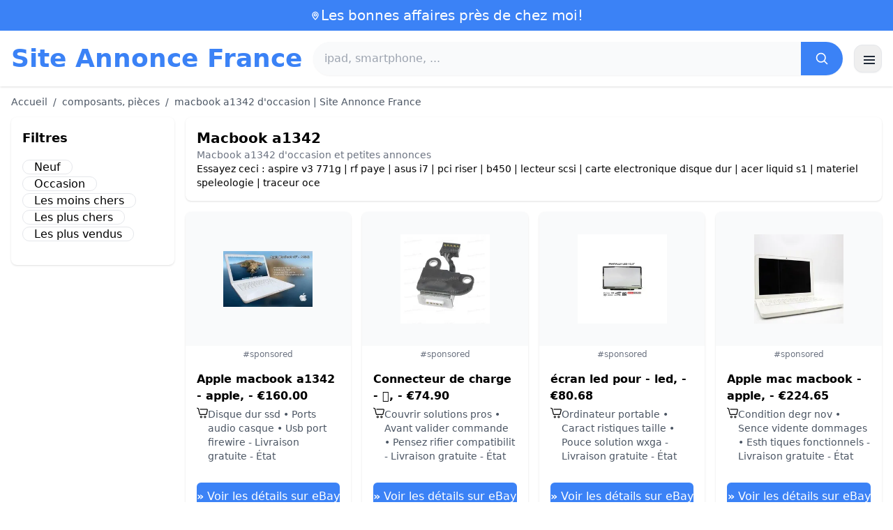

--- FILE ---
content_type: text/html; charset=UTF-8
request_url: https://www.site-annonce.fr/macbook-a1342
body_size: 18033
content:
<!DOCTYPE html>
<html lang="fr">
<head>
    <meta charset="UTF-8">
    <meta name="viewport" content="width=device-width, initial-scale=1.0">
    <title>macbook a1342 d'occasion | Site Annonce France</title>
    <meta name="description" content="macbook a1342 d'occasion | Site Annonce France  :  sélection des produits les moins chers, d'occasion ou neufs. Site facile et rapide.">
    <link rel="icon" type="image/png" sizes="96x96" href="https://www.site-annonce.fr/favicon.ico"> 
    <meta name="google-site-verification" content="7Pw3UtAoJp2P_V9zSeV3LhHz7NlX0BQM-OY9337K8M8" />
    <!-- 100% privacy-first analytics -->
<script data-collect-dnt="true" async src="https://scripts.simpleanalyticscdn.com/latest.js"></script></head>
<body>
<style id="inline-css">
/* inline from: assets/tailwind.css */
*,:after,:before{--tw-border-spacing-x:0;--tw-border-spacing-y:0;--tw-translate-x:0;--tw-translate-y:0;--tw-rotate:0;--tw-skew-x:0;--tw-skew-y:0;--tw-scale-x:1;--tw-scale-y:1;--tw-pan-x: ;--tw-pan-y: ;--tw-pinch-zoom: ;--tw-scroll-snap-strictness:proximity;--tw-gradient-from-position: ;--tw-gradient-via-position: ;--tw-gradient-to-position: ;--tw-ordinal: ;--tw-slashed-zero: ;--tw-numeric-figure: ;--tw-numeric-spacing: ;--tw-numeric-fraction: ;--tw-ring-inset: ;--tw-ring-offset-width:0px;--tw-ring-offset-color:#fff;--tw-ring-color:rgba(59,130,246,.5);--tw-ring-offset-shadow:0 0 #0000;--tw-ring-shadow:0 0 #0000;--tw-shadow:0 0 #0000;--tw-shadow-colored:0 0 #0000;--tw-blur: ;--tw-brightness: ;--tw-contrast: ;--tw-grayscale: ;--tw-hue-rotate: ;--tw-invert: ;--tw-saturate: ;--tw-sepia: ;--tw-drop-shadow: ;--tw-backdrop-blur: ;--tw-backdrop-brightness: ;--tw-backdrop-contrast: ;--tw-backdrop-grayscale: ;--tw-backdrop-hue-rotate: ;--tw-backdrop-invert: ;--tw-backdrop-opacity: ;--tw-backdrop-saturate: ;--tw-backdrop-sepia: ;--tw-contain-size: ;--tw-contain-layout: ;--tw-contain-paint: ;--tw-contain-style: }::backdrop{--tw-border-spacing-x:0;--tw-border-spacing-y:0;--tw-translate-x:0;--tw-translate-y:0;--tw-rotate:0;--tw-skew-x:0;--tw-skew-y:0;--tw-scale-x:1;--tw-scale-y:1;--tw-pan-x: ;--tw-pan-y: ;--tw-pinch-zoom: ;--tw-scroll-snap-strictness:proximity;--tw-gradient-from-position: ;--tw-gradient-via-position: ;--tw-gradient-to-position: ;--tw-ordinal: ;--tw-slashed-zero: ;--tw-numeric-figure: ;--tw-numeric-spacing: ;--tw-numeric-fraction: ;--tw-ring-inset: ;--tw-ring-offset-width:0px;--tw-ring-offset-color:#fff;--tw-ring-color:rgba(59,130,246,.5);--tw-ring-offset-shadow:0 0 #0000;--tw-ring-shadow:0 0 #0000;--tw-shadow:0 0 #0000;--tw-shadow-colored:0 0 #0000;--tw-blur: ;--tw-brightness: ;--tw-contrast: ;--tw-grayscale: ;--tw-hue-rotate: ;--tw-invert: ;--tw-saturate: ;--tw-sepia: ;--tw-drop-shadow: ;--tw-backdrop-blur: ;--tw-backdrop-brightness: ;--tw-backdrop-contrast: ;--tw-backdrop-grayscale: ;--tw-backdrop-hue-rotate: ;--tw-backdrop-invert: ;--tw-backdrop-opacity: ;--tw-backdrop-saturate: ;--tw-backdrop-sepia: ;--tw-contain-size: ;--tw-contain-layout: ;--tw-contain-paint: ;--tw-contain-style: }/*! tailwindcss v3.4.18 | MIT License | https://tailwindcss.com*/*,:after,:before{box-sizing:border-box;border:0 solid #e5e7eb}:after,:before{--tw-content:""}:host,html{line-height:1.5;-webkit-text-size-adjust:100%;-moz-tab-size:4;-o-tab-size:4;tab-size:4;font-family:ui-sans-serif,system-ui,sans-serif,Apple Color Emoji,Segoe UI Emoji,Segoe UI Symbol,Noto Color Emoji;font-feature-settings:normal;font-variation-settings:normal;-webkit-tap-highlight-color:transparent}body{margin:0;line-height:inherit}hr{height:0;color:inherit;border-top-width:1px}abbr:where([title]){-webkit-text-decoration:underline dotted;text-decoration:underline dotted}h1,h2,h3,h4,h5,h6{font-size:inherit;font-weight:inherit}a{color:inherit;text-decoration:inherit}b,strong{font-weight:bolder}code,kbd,pre,samp{font-family:ui-monospace,SFMono-Regular,Menlo,Monaco,Consolas,Liberation Mono,Courier New,monospace;font-feature-settings:normal;font-variation-settings:normal;font-size:1em}small{font-size:80%}sub,sup{font-size:75%;line-height:0;position:relative;vertical-align:baseline}sub{bottom:-.25em}sup{top:-.5em}table{text-indent:0;border-color:inherit;border-collapse:collapse}button,input,optgroup,select,textarea{font-family:inherit;font-feature-settings:inherit;font-variation-settings:inherit;font-size:100%;font-weight:inherit;line-height:inherit;letter-spacing:inherit;color:inherit;margin:0;padding:0}button,select{text-transform:none}button,input:where([type=button]),input:where([type=reset]),input:where([type=submit]){-webkit-appearance:button;background-color:transparent;background-image:none}:-moz-focusring{outline:auto}:-moz-ui-invalid{box-shadow:none}progress{vertical-align:baseline}::-webkit-inner-spin-button,::-webkit-outer-spin-button{height:auto}[type=search]{-webkit-appearance:textfield;outline-offset:-2px}::-webkit-search-decoration{-webkit-appearance:none}::-webkit-file-upload-button{-webkit-appearance:button;font:inherit}summary{display:list-item}blockquote,dd,dl,figure,h1,h2,h3,h4,h5,h6,hr,p,pre{margin:0}fieldset{margin:0}fieldset,legend{padding:0}menu,ol,ul{list-style:none;margin:0;padding:0}dialog{padding:0}textarea{resize:vertical}input::-moz-placeholder,textarea::-moz-placeholder{opacity:1;color:#9ca3af}input::placeholder,textarea::placeholder{opacity:1;color:#9ca3af}[role=button],button{cursor:pointer}:disabled{cursor:default}audio,canvas,embed,iframe,img,object,svg,video{display:block;vertical-align:middle}img,video{max-width:100%;height:auto}[hidden]:where(:not([hidden=until-found])){display:none}.container{width:100%}@media (min-width:640px){.container{max-width:640px}}@media (min-width:768px){.container{max-width:768px}}@media (min-width:1024px){.container{max-width:1024px}}@media (min-width:1280px){.container{max-width:1280px}}@media (min-width:1536px){.container{max-width:1536px}}.visible{visibility:visible}.invisible{visibility:hidden}.static{position:static}.fixed{position:fixed}.absolute{position:absolute}.relative{position:relative}.sticky{position:sticky}.inset-0{inset:0}.-right-2{right:-.5rem}.-top-2{top:-.5rem}.left-2{left:.5rem}.right-0{right:0}.top-0{top:0}.top-2{top:.5rem}.top-\[env\(safe-area-inset-top\)\]{top:env(safe-area-inset-top)}.z-40{z-index:40}.col-span-full{grid-column:1/-1}.mx-4{margin-left:1rem;margin-right:1rem}.mx-auto{margin-left:auto;margin-right:auto}.my-2{margin-top:.5rem;margin-bottom:.5rem}.mb-1{margin-bottom:.25rem}.mb-10{margin-bottom:2.5rem}.mb-2{margin-bottom:.5rem}.mb-4{margin-bottom:1rem}.mb-5{margin-bottom:1.25rem}.mb-6{margin-bottom:1.5rem}.mb-8{margin-bottom:2rem}.ml-20{margin-left:5rem}.mr-2{margin-right:.5rem}.mt-0{margin-top:0}.mt-0\.5{margin-top:.125rem}.mt-1{margin-top:.25rem}.mt-2{margin-top:.5rem}.mt-3{margin-top:.75rem}.mt-4{margin-top:1rem}.mt-5{margin-top:1.25rem}.mt-8{margin-top:2rem}.line-clamp-2{overflow:hidden;display:-webkit-box;-webkit-box-orient:vertical;-webkit-line-clamp:2}.block{display:block}.inline-block{display:inline-block}.inline{display:inline}.flex{display:flex}.inline-flex{display:inline-flex}.table{display:table}.grid{display:grid}.hidden{display:none}.h-10{height:2.5rem}.h-24{height:6rem}.h-4{height:1rem}.h-5{height:1.25rem}.h-6{height:1.5rem}.h-8{height:2rem}.h-full{height:100%}.max-h-full{max-height:100%}.min-h-\[80px\]{min-height:80px}.w-1{width:.25rem}.w-10{width:2.5rem}.w-20{width:5rem}.w-24{width:6rem}.w-3{width:.75rem}.w-4{width:1rem}.w-5{width:1.25rem}.w-6{width:1.5rem}.w-72{width:18rem}.w-8{width:2rem}.w-full{width:100%}.max-w-2xl{max-width:42rem}.max-w-3xl{max-width:48rem}.max-w-6xl{max-width:72rem}.max-w-7xl{max-width:80rem}.max-w-full{max-width:100%}.max-w-none{max-width:none}.max-w-screen-xl{max-width:1280px}.flex-1{flex:1 1 0%}.flex-shrink-0{flex-shrink:0}.-translate-y-0{--tw-translate-y:-0px}.-translate-y-0,.rotate-180{transform:translate(var(--tw-translate-x),var(--tw-translate-y)) rotate(var(--tw-rotate)) skewX(var(--tw-skew-x)) skewY(var(--tw-skew-y)) scaleX(var(--tw-scale-x)) scaleY(var(--tw-scale-y))}.rotate-180{--tw-rotate:180deg}.transform{transform:translate(var(--tw-translate-x),var(--tw-translate-y)) rotate(var(--tw-rotate)) skewX(var(--tw-skew-x)) skewY(var(--tw-skew-y)) scaleX(var(--tw-scale-x)) scaleY(var(--tw-scale-y))}.cursor-pointer{cursor:pointer}.list-disc{list-style-type:disc}.appearance-none{-webkit-appearance:none;-moz-appearance:none;appearance:none}.grid-cols-1{grid-template-columns:repeat(1,minmax(0,1fr))}.grid-cols-2{grid-template-columns:repeat(2,minmax(0,1fr))}.flex-row{flex-direction:row}.flex-col{flex-direction:column}.flex-wrap{flex-wrap:wrap}.items-start{align-items:flex-start}.items-center{align-items:center}.justify-center{justify-content:center}.justify-between{justify-content:space-between}.gap-2{gap:.5rem}.gap-3{gap:.75rem}.gap-4{gap:1rem}.gap-6{gap:1.5rem}.gap-8{gap:2rem}.gap-x-2{-moz-column-gap:.5rem;column-gap:.5rem}.gap-y-2{row-gap:.5rem}.space-x-1>:not([hidden])~:not([hidden]){--tw-space-x-reverse:0;margin-right:calc(.25rem*var(--tw-space-x-reverse));margin-left:calc(.25rem*(1 - var(--tw-space-x-reverse)))}.space-x-2>:not([hidden])~:not([hidden]){--tw-space-x-reverse:0;margin-right:calc(.5rem*var(--tw-space-x-reverse));margin-left:calc(.5rem*(1 - var(--tw-space-x-reverse)))}.space-x-4>:not([hidden])~:not([hidden]){--tw-space-x-reverse:0;margin-right:calc(1rem*var(--tw-space-x-reverse));margin-left:calc(1rem*(1 - var(--tw-space-x-reverse)))}.space-y-2>:not([hidden])~:not([hidden]){--tw-space-y-reverse:0;margin-top:calc(.5rem*(1 - var(--tw-space-y-reverse)));margin-bottom:calc(.5rem*var(--tw-space-y-reverse))}.space-y-4>:not([hidden])~:not([hidden]){--tw-space-y-reverse:0;margin-top:calc(1rem*(1 - var(--tw-space-y-reverse)));margin-bottom:calc(1rem*var(--tw-space-y-reverse))}.divide-y>:not([hidden])~:not([hidden]){--tw-divide-y-reverse:0;border-top-width:calc(1px*(1 - var(--tw-divide-y-reverse)));border-bottom-width:calc(1px*var(--tw-divide-y-reverse))}.divide-gray-200>:not([hidden])~:not([hidden]){--tw-divide-opacity:1;border-color:rgb(229 231 235/var(--tw-divide-opacity,1))}.overflow-hidden{overflow:hidden}.overflow-y-auto{overflow-y:auto}.rounded{border-radius:.25rem}.rounded-2xl{border-radius:1rem}.rounded-full{border-radius:9999px}.rounded-lg{border-radius:.5rem}.rounded-md{border-radius:.375rem}.rounded-xl{border-radius:.75rem}.rounded-r-md{border-top-right-radius:.375rem;border-bottom-right-radius:.375rem}.border{border-width:1px}.border-b{border-bottom-width:1px}.border-t{border-top-width:1px}.border-blue-500{--tw-border-opacity:1;border-color:rgb(59 130 246/var(--tw-border-opacity,1))}.border-gray-200{--tw-border-opacity:1;border-color:rgb(229 231 235/var(--tw-border-opacity,1))}.border-gray-300{--tw-border-opacity:1;border-color:rgb(209 213 219/var(--tw-border-opacity,1))}.bg-black{--tw-bg-opacity:1;background-color:rgb(0 0 0/var(--tw-bg-opacity,1))}.bg-black\/40{background-color:rgba(0,0,0,.4)}.bg-blue-500{--tw-bg-opacity:1;background-color:rgb(59 130 246/var(--tw-bg-opacity,1))}.bg-blue-600{--tw-bg-opacity:1;background-color:rgb(37 99 235/var(--tw-bg-opacity,1))}.bg-gray-100{--tw-bg-opacity:1;background-color:rgb(243 244 246/var(--tw-bg-opacity,1))}.bg-gray-50{--tw-bg-opacity:1;background-color:rgb(249 250 251/var(--tw-bg-opacity,1))}.bg-green-100{--tw-bg-opacity:1;background-color:rgb(220 252 231/var(--tw-bg-opacity,1))}.bg-red-100{--tw-bg-opacity:1;background-color:rgb(254 226 226/var(--tw-bg-opacity,1))}.bg-red-600{--tw-bg-opacity:1;background-color:rgb(220 38 38/var(--tw-bg-opacity,1))}.bg-white{--tw-bg-opacity:1;background-color:rgb(255 255 255/var(--tw-bg-opacity,1))}.bg-white\/95{background-color:hsla(0,0%,100%,.95)}.object-contain{-o-object-fit:contain;object-fit:contain}.p-3{padding:.75rem}.p-4{padding:1rem}.p-6{padding:1.5rem}.px-1{padding-left:.25rem;padding-right:.25rem}.px-2{padding-left:.5rem;padding-right:.5rem}.px-3{padding-left:.75rem;padding-right:.75rem}.px-4{padding-left:1rem;padding-right:1rem}.px-5{padding-left:1.25rem;padding-right:1.25rem}.px-8{padding-left:2rem;padding-right:2rem}.py-1{padding-top:.25rem;padding-bottom:.25rem}.py-10{padding-top:2.5rem;padding-bottom:2.5rem}.py-2{padding-top:.5rem;padding-bottom:.5rem}.py-3{padding-top:.75rem;padding-bottom:.75rem}.py-4{padding-top:1rem;padding-bottom:1rem}.py-6{padding-top:1.5rem;padding-bottom:1.5rem}.py-8{padding-top:2rem;padding-bottom:2rem}.pb-6{padding-bottom:1.5rem}.pr-4{padding-right:1rem}.pt-4{padding-top:1rem}.pt-8{padding-top:2rem}.text-center{text-align:center}.text-2xl{font-size:1.5rem;line-height:2rem}.text-3xl{font-size:1.875rem;line-height:2.25rem}.text-\[10px\]{font-size:10px}.text-base{font-size:1rem;line-height:1.5rem}.text-lg{font-size:1.125rem;line-height:1.75rem}.text-sm{font-size:.875rem;line-height:1.25rem}.text-xl{font-size:1.25rem;line-height:1.75rem}.text-xs{font-size:.75rem;line-height:1rem}.font-bold{font-weight:700}.font-medium{font-weight:500}.font-normal{font-weight:400}.font-semibold{font-weight:600}.uppercase{text-transform:uppercase}.lowercase{text-transform:lowercase}.leading-none{line-height:1}.leading-tight{line-height:1.25}.tracking-tight{letter-spacing:-.025em}.text-blue-500{--tw-text-opacity:1;color:rgb(59 130 246/var(--tw-text-opacity,1))}.text-blue-600{--tw-text-opacity:1;color:rgb(37 99 235/var(--tw-text-opacity,1))}.text-gray-500{--tw-text-opacity:1;color:rgb(107 114 128/var(--tw-text-opacity,1))}.text-gray-600{--tw-text-opacity:1;color:rgb(75 85 99/var(--tw-text-opacity,1))}.text-gray-700{--tw-text-opacity:1;color:rgb(55 65 81/var(--tw-text-opacity,1))}.text-gray-800{--tw-text-opacity:1;color:rgb(31 41 55/var(--tw-text-opacity,1))}.text-green-800{--tw-text-opacity:1;color:rgb(22 101 52/var(--tw-text-opacity,1))}.text-orange-500{--tw-text-opacity:1;color:rgb(249 115 22/var(--tw-text-opacity,1))}.text-orange-600{--tw-text-opacity:1;color:rgb(234 88 12/var(--tw-text-opacity,1))}.text-red-700{--tw-text-opacity:1;color:rgb(185 28 28/var(--tw-text-opacity,1))}.text-white{--tw-text-opacity:1;color:rgb(255 255 255/var(--tw-text-opacity,1))}.underline{text-decoration-line:underline}.shadow{--tw-shadow:0 1px 3px 0 rgba(0,0,0,.1),0 1px 2px -1px rgba(0,0,0,.1);--tw-shadow-colored:0 1px 3px 0 var(--tw-shadow-color),0 1px 2px -1px var(--tw-shadow-color)}.shadow,.shadow-sm{box-shadow:var(--tw-ring-offset-shadow,0 0 #0000),var(--tw-ring-shadow,0 0 #0000),var(--tw-shadow)}.shadow-sm{--tw-shadow:0 1px 2px 0 rgba(0,0,0,.05);--tw-shadow-colored:0 1px 2px 0 var(--tw-shadow-color)}.shadow-xl{--tw-shadow:0 20px 25px -5px rgba(0,0,0,.1),0 8px 10px -6px rgba(0,0,0,.1);--tw-shadow-colored:0 20px 25px -5px var(--tw-shadow-color),0 8px 10px -6px var(--tw-shadow-color);box-shadow:var(--tw-ring-offset-shadow,0 0 #0000),var(--tw-ring-shadow,0 0 #0000),var(--tw-shadow)}.outline-none{outline:2px solid transparent;outline-offset:2px}.outline{outline-style:solid}.ring-black{--tw-ring-opacity:1;--tw-ring-color:rgb(0 0 0/var(--tw-ring-opacity,1))}.filter{filter:var(--tw-blur) var(--tw-brightness) var(--tw-contrast) var(--tw-grayscale) var(--tw-hue-rotate) var(--tw-invert) var(--tw-saturate) var(--tw-sepia) var(--tw-drop-shadow)}.backdrop-blur{--tw-backdrop-blur:blur(8px);-webkit-backdrop-filter:var(--tw-backdrop-blur) var(--tw-backdrop-brightness) var(--tw-backdrop-contrast) var(--tw-backdrop-grayscale) var(--tw-backdrop-hue-rotate) var(--tw-backdrop-invert) var(--tw-backdrop-opacity) var(--tw-backdrop-saturate) var(--tw-backdrop-sepia);backdrop-filter:var(--tw-backdrop-blur) var(--tw-backdrop-brightness) var(--tw-backdrop-contrast) var(--tw-backdrop-grayscale) var(--tw-backdrop-hue-rotate) var(--tw-backdrop-invert) var(--tw-backdrop-opacity) var(--tw-backdrop-saturate) var(--tw-backdrop-sepia)}.transition{transition-property:color,background-color,border-color,text-decoration-color,fill,stroke,opacity,box-shadow,transform,filter,-webkit-backdrop-filter;transition-property:color,background-color,border-color,text-decoration-color,fill,stroke,opacity,box-shadow,transform,filter,backdrop-filter;transition-property:color,background-color,border-color,text-decoration-color,fill,stroke,opacity,box-shadow,transform,filter,backdrop-filter,-webkit-backdrop-filter;transition-timing-function:cubic-bezier(.4,0,.2,1);transition-duration:.15s}.transition-shadow{transition-property:box-shadow;transition-timing-function:cubic-bezier(.4,0,.2,1);transition-duration:.15s}.transition-transform{transition-property:transform;transition-timing-function:cubic-bezier(.4,0,.2,1)}.duration-150,.transition-transform{transition-duration:.15s}.duration-200{transition-duration:.2s}.duration-300{transition-duration:.3s}.last\:border-b-0:last-child{border-bottom-width:0}.checked\:bg-blue-600:checked{--tw-bg-opacity:1;background-color:rgb(37 99 235/var(--tw-bg-opacity,1))}.hover\:-translate-y-0\.5:hover{--tw-translate-y:-0.125rem;transform:translate(var(--tw-translate-x),var(--tw-translate-y)) rotate(var(--tw-rotate)) skewX(var(--tw-skew-x)) skewY(var(--tw-skew-y)) scaleX(var(--tw-scale-x)) scaleY(var(--tw-scale-y))}.hover\:bg-blue-700:hover{--tw-bg-opacity:1;background-color:rgb(29 78 216/var(--tw-bg-opacity,1))}.hover\:bg-gray-100:hover{--tw-bg-opacity:1;background-color:rgb(243 244 246/var(--tw-bg-opacity,1))}.hover\:bg-gray-50:hover{--tw-bg-opacity:1;background-color:rgb(249 250 251/var(--tw-bg-opacity,1))}.hover\:bg-gray-800:hover{--tw-bg-opacity:1;background-color:rgb(31 41 55/var(--tw-bg-opacity,1))}.hover\:text-blue-600:hover{--tw-text-opacity:1;color:rgb(37 99 235/var(--tw-text-opacity,1))}.hover\:shadow-md:hover{--tw-shadow:0 4px 6px -1px rgba(0,0,0,.1),0 2px 4px -2px rgba(0,0,0,.1);--tw-shadow-colored:0 4px 6px -1px var(--tw-shadow-color),0 2px 4px -2px var(--tw-shadow-color)}.hover\:shadow-md:hover,.hover\:shadow-sm:hover{box-shadow:var(--tw-ring-offset-shadow,0 0 #0000),var(--tw-ring-shadow,0 0 #0000),var(--tw-shadow)}.hover\:shadow-sm:hover{--tw-shadow:0 1px 2px 0 rgba(0,0,0,.05);--tw-shadow-colored:0 1px 2px 0 var(--tw-shadow-color)}.focus\:outline-none:focus{outline:2px solid transparent;outline-offset:2px}.focus\:ring-2:focus{--tw-ring-offset-shadow:var(--tw-ring-inset) 0 0 0 var(--tw-ring-offset-width) var(--tw-ring-offset-color);--tw-ring-shadow:var(--tw-ring-inset) 0 0 0 calc(2px + var(--tw-ring-offset-width)) var(--tw-ring-color);box-shadow:var(--tw-ring-offset-shadow),var(--tw-ring-shadow),var(--tw-shadow,0 0 #0000)}.focus\:ring-black\/10:focus{--tw-ring-color:rgba(0,0,0,.1)}.focus\:ring-blue-500:focus{--tw-ring-opacity:1;--tw-ring-color:rgb(59 130 246/var(--tw-ring-opacity,1))}.group:hover .group-hover\:underline{text-decoration-line:underline}@media (min-width:640px){.sm\:grid-cols-2{grid-template-columns:repeat(2,minmax(0,1fr))}.sm\:grid-cols-3{grid-template-columns:repeat(3,minmax(0,1fr))}.sm\:grid-cols-4{grid-template-columns:repeat(4,minmax(0,1fr))}.sm\:gap-4{gap:1rem}.sm\:p-10{padding:2.5rem}.sm\:p-8{padding:2rem}.sm\:px-6{padding-left:1.5rem;padding-right:1.5rem}.sm\:py-12{padding-top:3rem;padding-bottom:3rem}.sm\:py-2{padding-top:.5rem;padding-bottom:.5rem}.sm\:py-8{padding-top:2rem;padding-bottom:2rem}.sm\:text-2xl{font-size:1.5rem;line-height:2rem}.sm\:text-4xl{font-size:2.25rem;line-height:2.5rem}.sm\:text-sm{font-size:.875rem;line-height:1.25rem}}@media (min-width:768px){.md\:mb-0{margin-bottom:0}.md\:mr-2{margin-right:.5rem}.md\:flex{display:flex}.md\:hidden{display:none}.md\:h-48{height:12rem}.md\:w-1\/4{width:25%}.md\:w-3\/4{width:75%}.md\:w-80{width:20rem}.md\:w-auto{width:auto}.md\:w-full{width:100%}.md\:grid-cols-2{grid-template-columns:repeat(2,minmax(0,1fr))}.md\:grid-cols-4{grid-template-columns:repeat(4,minmax(0,1fr))}.md\:flex-row{flex-direction:row}.md\:flex-col{flex-direction:column}.md\:items-center{align-items:center}.md\:justify-between{justify-content:space-between}.md\:p-4{padding:1rem}.md\:pr-4{padding-right:1rem}.md\:text-4xl{font-size:2.25rem;line-height:2.5rem}}@media (min-width:1024px){.lg\:col-span-1{grid-column:span 1/span 1}.lg\:w-1\/5{width:20%}.lg\:w-4\/5{width:80%}.lg\:grid-cols-3{grid-template-columns:repeat(3,minmax(0,1fr))}.lg\:grid-cols-5{grid-template-columns:repeat(5,minmax(0,1fr))}.lg\:flex-row{flex-direction:row}.lg\:flex-wrap{flex-wrap:wrap}.lg\:items-center{align-items:center}.lg\:justify-between{justify-content:space-between}.lg\:px-8{padding-left:2rem;padding-right:2rem}}@media (min-width:1280px){.xl\:grid-cols-4{grid-template-columns:repeat(4,minmax(0,1fr))}}
</style>
<style id="inline-css">
/* inline from: assets/global.css */
/* homepage */.dropdown:hover .dropdown-menu {    display: block;}.custom-checkbox:checked {    background-color: #3665f3;}.custom-checkbox:checked::after {    content: '✓';    color: white;    position: absolute;    left: 50%;    top: 50%;    transform: translate(-50%, -50%);}.price-range-slider {    -webkit-appearance: none;    width: 100%;    height: 4px;    background: #ddd;    outline: none;}.price-range-slider::-webkit-slider-thumb {    -webkit-appearance: none;    width: 16px;    height: 16px;    background: #3665f3;    cursor: pointer;    border-radius: 50%;}.star-rating i {    color: #ffb800;}.product-card:hover {    transform: translateY(-5px);    box-shadow: 0 10px 20px rgba(0,0,0,0.1);}.filter-section {    transition: all 0.3s ease;}.filter-content {    max-height: 1000px;    overflow: hidden;    transition: max-height 0.3s ease;}.filter-content.collapsed {    max-height: 0;}.homelist li{    list-style: disc;    margin-left:2rem;    font-weight: normal;}/* product */#mobile-filters { padding-top: env(safe-area-inset-top); }#mobile-filters ul { scrollbar-gutter: stable both-edges; }#mobile-filters a{  white-space: nowrap;  word-break: keep-all;  overflow-wrap: normal;  hyphens: none;  background-color:white;}/* Sidebar cachée sur mobile */.sidebar {  display: none;}.maxHeightLine {    height:20px;    overflow: hidden;    text-overflow: ellipsis;}/* Affichée à partir de 768px (tablette et +) */@media (min-width: 768px) {  .sidebar {    display: block;  }  .maxHeightLine {    height:auto;    overflow: auto;  }}
</style>

<header class="w-full bg-white shadow">
  <!-- Top bar -->
  <div class="bg-blue-500 text-white text-sm">
    <div class="max-w-6xl mx-auto px-4 py-2 flex items-center justify-center gap-2 text-center">

      <!-- Location icon -->
      <svg class="w-4 h-4" fill="none" stroke="currentColor" stroke-width="2"
           viewBox="0 0 24 24" aria-hidden="true">
        <path stroke-linecap="round" stroke-linejoin="round"
              d="M12 21s-6-5.686-6-10a6 6 0 1 1 12 0c0 4.314-6 10-6 10z" />
        <circle cx="12" cy="11" r="2.5" />
      </svg>

      <a href="https://www.site-annonce.fr/s/bargain" class="inline-flex items-center gap-2 text-xl font-medium focus:outline-none">
        Les bonnes affaires près de chez moi!      </a>

    </div>
  </div>

  <!-- Main header row -->
  <div class="mx-auto px-4 py-4">
    <div class="flex items-center justify-between gap-4">
      <!-- Left : title -->
      <div class="flex items-center">
        <a href="https://www.site-annonce.fr/" class="text-3xl md:text-4xl font-bold text-blue-500 leading-none">
          Site Annonce France        </a>
      </div>

      <!-- Center : search desktop -->
      <form class="hidden md:flex flex-1 mx-4" action="https://www.site-annonce.fr/s/bargain#results" method="post">
        <div class="flex w-full bg-gray-50 rounded-full shadow-sm overflow-hidden">
          <input type="hidden" name="mode" value="standard" />
          <input
            type="text"
            placeholder="ipad, smartphone, ..."
            data-hj-allow
            class="flex-1 px-4 py-3 text-gray-700 bg-gray-50 outline-none"
            name="keyword_search"
          />
          <button
            type="submit"
            class="flex items-center justify-center px-5 bg-blue-500 text-white"
          >
            <svg class="w-5 h-5" fill="none" stroke="currentColor" stroke-width="2"
                 viewBox="0 0 24 24">
              <path stroke-linecap="round" stroke-linejoin="round"
                    d="m21 21-4.35-4.35M10.5 18a7.5 7.5 0 1 1 0-15 7.5 7.5 0 0 1 0 15z" />
            </svg>
          </button>
        </div>
      </form>

      <!-- Right desktop icons -->
       
      <div class="hidden md:flex items-center gap-6">
                <!-- Desktop hamburger -->
        <button
          id="desktopMenuToggle"
          class="w-10 h-10 flex items-center justify-center rounded-xl border border-gray-200 shadow-sm hover:bg-gray-50">
          <svg class="w-5 h-5 text-gray-800" fill="none" stroke="currentColor" stroke-width="2">
            <path d="M4 7h16M4 12h16M4 17h16" />
          </svg>
        </button>
      </div>

      <!-- Mobile hamburger -->
      <button
        id="mobileMenuToggle"
        class="md:hidden w-10 h-10 flex items-center justify-center rounded-xl border border-gray-200 shadow-sm">
        <svg class="w-5 h-5 text-gray-800" fill="none" stroke="currentColor" stroke-width="2">
          <path d="M4 7h16M4 12h16M4 17h16" />
        </svg>
      </button>
    </div>

    <!-- Mobile search -->
    <form class="mt-3 md:hidden" action="https://www.site-annonce.fr/s/bargain#results" method="post">
      <div class="flex w-full bg-gray-50 rounded-full shadow-sm overflow-hidden">
        <input type="hidden" name="mode" value="standard" />
        <input type="text" name="keyword_search" placeholder="ipad, smartphone, ..." data-hj-allow 
               class="flex-1 px-4 py-3 text-gray-700 bg-gray-50 outline-none" />
        <button class="flex items-center justify-center px-5 bg-blue-500 text-white">
          <svg class="w-5 h-5" fill="none" stroke="currentColor" stroke-width="2">
            <path d="m21 21-4.35-4.35M10.5 18a7.5 7.5 0 1 1 0-15 7.5 7.5 0 0 1 0 15z" />
          </svg>
        </button>
      </div>
    </form>

    <!-- Mobile actions -->
    <div id="mobileActions" class="md:hidden hidden mt-3 flex items-center gap-6">
      <!-- Cart -->
      <button class="relative">
        <svg class="w-6 h-6 text-gray-800" fill="none" stroke="currentColor" stroke-width="2">
          <path d="M3 3h2l.4 2M7 13h10L19 6H5.4M7 13 5.4 5M7 13l-1.293 2.293A1 1 0 0 0 6.618 17H18M9 21h.01M15 21h.01" />
        </svg>
        <span class="absolute -top-2 -right-2 bg-blue-500 text-white text-xs font-semibold rounded-full w-5 h-5 flex items-center justify-center">0</span>
      </button>

      <!-- Mail -->
      <button>
        <svg class="w-6 h-6 text-gray-800" fill="none" stroke="currentColor" stroke-width="2">
          <path d="M4 6h16v12H4z" />
          <path d="m4 7 8 6 8-6" />
        </svg>
      </button>

      <!-- User -->
      <button>
        <svg class="w-6 h-6 text-gray-800" fill="none" stroke="currentColor" stroke-width="2">
          <path d="M12 12a4 4 0 1 0 0-8 4 4 0 0 0 0 8z" />
          <path d="M6 20a6 6 0 0 1 12 0" />
        </svg>
      </button>
    </div>
  </div>
</header>

<!-- FULL MENU (desktop + mobile) -->
<!-- FULL MENU OVERLAY (vertical, desktop + mobile) -->
<nav id="mainMenu" class="fixed inset-0 z-40 hidden">
  <!-- Fond assombri -->
  <div id="menuBackdrop" class="absolute inset-0 bg-black/40"></div>

  <!-- Panneau latéral -->
  <div class="absolute right-0 top-0 h-full w-72 md:w-80 bg-white shadow-xl flex flex-col">
    <!-- Header du panneau -->
    <div class="flex items-center justify-between px-4 py-4 border-b border-gray-200">
      <span class="text-base font-semibold text-gray-800">
        Site Annonce France      </span>
      <button id="menuClose" class="w-8 h-8 flex items-center justify-center rounded-full hover:bg-gray-100">
        <svg class="w-4 h-4 text-gray-700" fill="none" stroke="currentColor" stroke-width="2" viewBox="0 0 24 24">
          <path stroke-linecap="round" stroke-linejoin="round" d="M6 18 18 6M6 6l12 12" />
        </svg>
      </button>
    </div>

    <!-- Liens (verticaux) -->
    <div class="flex-1 overflow-y-auto">
      <div class="flex flex-col divide-y divide-gray-200 text-sm font-medium">
        <a href="https://www.site-annonce.fr/" class="px-4 py-3 hover:bg-gray-50">
          Accueil        </a>
        <a href="https://www.site-annonce.fr/s/bargain?mode=standard" class="px-4 py-3 hover:bg-gray-50">
          Rechercher        </a>                                
        <a href="https://www.site-annonce.fr/s/bargain?mode=local" class="px-4 py-3 hover:bg-gray-50">
          Près de chez moi        </a>
        <a href="https://www.site-annonce.fr/s/bargain?mode=misspelled" class="px-4 py-3 hover:bg-gray-50">
          Offres mal orthographiées        </a>
        <a href="https://www.site-annonce.fr/s/bargain?mode=lastminute" class="px-4 py-3 hover:bg-gray-50">
          Enchères de dernière minute        </a>                        
        <a href="https://www.facebook.com/profile.php?id=61584598651411" class="px-4 py-3 hover:bg-gray-50">
          Facebook Page
        </a>
        <a href="https://www.site-annonce.fr/mag/" class="px-4 py-3 hover:bg-gray-50">
          Blog
        </a>        
        <a href="https://www.site-annonce.fr/s/contact" class="px-4 py-3 hover:bg-gray-50">
          Contact        </a>
      </div>
    </div>

    <!-- Zone bas (optionnelle : liens compte, etc.) -->
    <div class="border-t border-gray-200 px-4 py-3 flex flex-col gap-2 text-sm">
      <a href="https://www.site-annonce.fr/s/myaccount" class="flex items-center gap-2 hover:text-blue-600">
        <svg class="w-4 h-4 text-gray-700" fill="none" stroke="currentColor" stroke-width="2" viewBox="0 0 24 24">
          <path d="M12 12a4 4 0 1 0 0-8 4 4 0 0 0 0 8z" />
          <path d="M6 20a6 6 0 0 1 12 0" />
        </svg>
        <span>Compte</span>
      </a>
      <a href="https://www.site-annonce.fr/s/cart" class="flex items-center gap-2 hover:text-blue-600">
        <svg class="w-4 h-4 text-gray-700" fill="none" stroke="currentColor" stroke-width="2" viewBox="0 0 24 24">
          <path d="M3 3h2l.4 2M7 13h10L19 6H5.4M7 13 5.4 5M7 13l-1.293 2.293A1 1 0 0 0 6.618 17H18M9 21h.01M15 21h.01" />
        </svg>
        <span>Panier</span>
      </a>
    </div>
  </div>
</nav>
    <!-- Breadcrumbs -->
    <div class="container mx-auto px-4 py-3 text-sm">
        <div class="flex items-center space-x-2 text-gray-600">
            <a href="https://www.site-annonce.fr/" class="hover:text-blue-600">Accueil</a>
            <span>/</span>
            <span class="maxHeightLine"><a href='https://www.site-annonce.fr/s/informatique-r-eseaux/ordinateur/composants-pi-eces'>composants, pièces</a></span>
            <span>/</span>
            <span class="font-medium maxHeightLine">macbook a1342 d'occasion | Site Annonce France</span>
        </div>
    </div>

    <!-- Main Content -->
    <div class="container mx-auto px-4">
        <div class="flex flex-col md:flex-row">
            <!-- Filters Sidebar -->
            <!-- DESKTOP FILTERS -->
<div class="w-full md:w-1/4 lg:w-1/5 pr-4 mb-6 sidebar">
    <div class="bg-white rounded-lg shadow p-4">
        <div class="justify-between items-center mb-4">
            <h4 class="font-bold text-lg mb-4">Filtres</h4>
            <div class="justify-between items-center mb-4">
            <ul>
                <li><a href='#' target=_blank data-url='[base64]' class='clickable-product cursor-pointer rounded-xl border px-4 mb-2'>Neuf</a></li><li><a href='#' target=_blank data-url='[base64]' class='clickable-product cursor-pointer rounded-xl border px-4 mb-2'>Occasion</a></li><li><a href='#' target=_blank data-url='[base64]' class='clickable-product cursor-pointer rounded-xl border px-4 mb-2'>Les moins chers</a></li><li><a href='#' target=_blank data-url='[base64]' class='clickable-product cursor-pointer rounded-xl border px-4 mb-2'>Les plus chers</a></li><li><a href='#' target=_blank data-url='[base64]' class='clickable-product cursor-pointer rounded-xl border px-4 mb-2'>Les plus vendus</a></li>            </ul>
            </div>
        </div>                 
    </div>
</div>

<!-- MOBILE STICKY FILTERS (visible < md) -->
<div id="mobile-filters" class="md:hidden sticky top-[env(safe-area-inset-top)] z-40 bg-white/95 backdrop-blur border-b">
  <div class="max-w-screen-xl mx-auto py-2">
    <h4 class="font-bold text-lg mb-4">Filtres</h4>
    <ul class="flex flex-wrap gap-x-2 gap-y-2">
        <li><a href='#' target=_blank data-url='[base64]' class='clickable-product cursor-pointer rounded-xl border px-4 mb-2'>Neuf</a></li><li><a href='#' target=_blank data-url='[base64]' class='clickable-product cursor-pointer rounded-xl border px-4 mb-2'>Occasion</a></li><li><a href='#' target=_blank data-url='[base64]' class='clickable-product cursor-pointer rounded-xl border px-4 mb-2'>Les moins chers</a></li></ul><ul class='flex flex-wrap gap-x-2 gap-y-2 mt-3'><li><a href='#' target=_blank data-url='[base64]' class='clickable-product cursor-pointer rounded-xl border px-4 mb-2'>Les plus chers</a></li><li><a href='#' target=_blank data-url='[base64]' class='clickable-product cursor-pointer rounded-xl border px-4 mb-2'>Les plus vendus</a></li>    </ul>
  </div>
</div>

            
            <!-- Products List -->
            <div class="w-full md:w-3/4 lg:w-4/5">
                <div class="bg-white rounded-lg shadow p-4 mb-4">
                    <div class="flex flex-col md:flex-row md:items-center md:justify-between">
                        <h1 class="text-xl font-bold mb-2 md:mb-0">Macbook a1342</h1>                        
                    </div>
                    <h2 class="text-sm text-gray-500">Macbook a1342 d'occasion et petites annonces</h2>

                       

                    <p class="text-sm maxHeightLine">Essayez ceci : <a href="https://www.site-annonce.fr/aspire-v3-771g">aspire v3 771g</a> | <a href="https://www.site-annonce.fr/rf-paye">rf paye</a> | <a href="https://www.site-annonce.fr/asus-i7">asus i7</a> | <a href="https://www.site-annonce.fr/pci-riser">pci riser</a> | <a href="https://www.site-annonce.fr/b450">b450</a> | <a href="https://www.site-annonce.fr/lecteur-scsi">lecteur scsi</a> | <a href="https://www.site-annonce.fr/carte-electronique-disque-dur">carte electronique disque dur</a> | <a href="https://www.site-annonce.fr/acer-liquid-s1">acer liquid s1</a> | <a href="https://www.site-annonce.fr/materiel-speleologie">materiel speleologie</a> | <a href="https://www.site-annonce.fr/traceur-oce">traceur oce</a></p>                </div>

                <!-- top description -->
                <div class="mb-4">
                                    </div>
                
                <!-- Product Grid -->
                <section id="results" class="grid grid-cols-1 sm:grid-cols-2 lg:grid-cols-3 xl:grid-cols-4 gap-4">

                                <!-- Product Card 1 -->                            
                   <div class="bg-white rounded-lg shadow overflow-hidden product-card transition duration-300 clickable-product cursor-pointer flex flex-row md:flex-col" 
                        data-url="aHR0cHM6Ly93d3cuYW1hem9uLmZyL3M/[base64]">
                        <div class="flex-shrink-0 w-24 md:w-full flex flex-col">
                            <div class="w-24 h-24 md:w-full md:h-48 bg-gray-50 flex items-center justify-center overflow-hidden">
                                <img src="https://www.site-annonce.fr/image.php?url=aHR0cHM6Ly9pLmViYXlpbWcuY29tL2ltYWdlcy9nL1E3d0FBZVN3dktGcEZHbHgvcy1sMjI1LmpwZw==" 
                                    alt="Apple MacBook A1342 13&quot; -" 
                                    class="max-w-full max-h-full object-contain" fetchpriority="high" width=128 height=128>
                                                                
                            </div>
                        <span class="block w-full text-xs text-gray-500 mt-1 text-center">#sponsored</span>
                        </div>
                        <div class="flex-1 flex flex-col gap-2 p-3 md:p-4">
                            <span class="font-bold text-m mb-1 line-clamp-2">
                                Apple macbook a1342 - apple, - €160.00</span>
                            <div class="items-center justify-between min-h-[64px]">
                                
                                <div class="flex items-start gap-2 text-sm text-gray-600">
                                    <img src="https://www.site-annonce.fr/assets/online-shopping.png" alt="Ajouter au panier" width="16" height="16" class="hrink-0 w-4 h-4 object-contain" />
                                    <span>Disque dur ssd • Ports audio casque • Usb port firewire                                    - Livraison gratuite - État</span>
                                </div>
                            </div>
                            <div class="mt-4">                              
                                <button class="w-full bg-blue-500 text-white py-2 rounded-md mt-3"><strong>&raquo;</strong> Voir les détails sur eBay</button>                                
                            </div>
                        </div>
                    </div>  
                                <!-- Product Card 1 -->                            
                   <div class="bg-white rounded-lg shadow overflow-hidden product-card transition duration-300 clickable-product cursor-pointer flex flex-row md:flex-col" 
                        data-url="aHR0cHM6Ly93d3cuYW1hem9uLmZyL3M/[base64]">
                        <div class="flex-shrink-0 w-24 md:w-full flex flex-col">
                            <div class="w-24 h-24 md:w-full md:h-48 bg-gray-50 flex items-center justify-center overflow-hidden">
                                <img src="https://www.site-annonce.fr/image.php?url=aHR0cHM6Ly9pLmViYXlpbWcuY29tL2ltYWdlcy9nL2FRY0FBZVN3ZkkxcEdrMXUvcy1sMjI1LmpwZw==" 
                                    alt=" CONNECTEUR DE CHARGE" 
                                    class="max-w-full max-h-full object-contain" fetchpriority="high" width=128 height=128>
                                                                
                            </div>
                        <span class="block w-full text-xs text-gray-500 mt-1 text-center">#sponsored</span>
                        </div>
                        <div class="flex-1 flex flex-col gap-2 p-3 md:p-4">
                            <span class="font-bold text-m mb-1 line-clamp-2">
                                Connecteur de charge - , - €74.90</span>
                            <div class="items-center justify-between min-h-[64px]">
                                
                                <div class="flex items-start gap-2 text-sm text-gray-600">
                                    <img src="https://www.site-annonce.fr/assets/online-shopping.png" alt="Ajouter au panier" width="16" height="16" class="hrink-0 w-4 h-4 object-contain" />
                                    <span>Couvrir solutions pros • Avant valider commande • Pensez rifier compatibilit                                    - Livraison gratuite - État</span>
                                </div>
                            </div>
                            <div class="mt-4">                              
                                <button class="w-full bg-blue-500 text-white py-2 rounded-md mt-3"><strong>&raquo;</strong> Voir les détails sur eBay</button>                                
                            </div>
                        </div>
                    </div>  
                                <!-- Product Card 1 -->                            
                   <div class="bg-white rounded-lg shadow overflow-hidden product-card transition duration-300 clickable-product cursor-pointer flex flex-row md:flex-col" 
                        data-url="aHR0cHM6Ly93d3cuYW1hem9uLmZyL3M/[base64]">
                        <div class="flex-shrink-0 w-24 md:w-full flex flex-col">
                            <div class="w-24 h-24 md:w-full md:h-48 bg-gray-50 flex items-center justify-center overflow-hidden">
                                <img src="https://www.site-annonce.fr/image.php?url=aHR0cHM6Ly9pLmViYXlpbWcuY29tL2ltYWdlcy9nL0FmUUFBZVN3UUFwbm1qcEYvcy1sMjI1LmpwZw==" 
                                    alt="Écran LED De 13.3&quot; Pour" 
                                    class="max-w-full max-h-full object-contain" fetchpriority="high" width=128 height=128>
                                                                
                            </div>
                        <span class="block w-full text-xs text-gray-500 mt-1 text-center">#sponsored</span>
                        </div>
                        <div class="flex-1 flex flex-col gap-2 p-3 md:p-4">
                            <span class="font-bold text-m mb-1 line-clamp-2">
                                écran led pour - led, - €80.68</span>
                            <div class="items-center justify-between min-h-[64px]">
                                
                                <div class="flex items-start gap-2 text-sm text-gray-600">
                                    <img src="https://www.site-annonce.fr/assets/online-shopping.png" alt="Ajouter au panier" width="16" height="16" class="hrink-0 w-4 h-4 object-contain" />
                                    <span>Ordinateur portable • Caract ristiques taille • Pouce solution wxga                                    - Livraison gratuite - État</span>
                                </div>
                            </div>
                            <div class="mt-4">                              
                                <button class="w-full bg-blue-500 text-white py-2 rounded-md mt-3"><strong>&raquo;</strong> Voir les détails sur eBay</button>                                
                            </div>
                        </div>
                    </div>  
                                <!-- Product Card 1 -->                            
                   <div class="bg-white rounded-lg shadow overflow-hidden product-card transition duration-300 clickable-product cursor-pointer flex flex-row md:flex-col" 
                        data-url="aHR0cHM6Ly93d3cuYW1hem9uLmZyL3M/[base64]">
                        <div class="flex-shrink-0 w-24 md:w-full flex flex-col">
                            <div class="w-24 h-24 md:w-full md:h-48 bg-gray-50 flex items-center justify-center overflow-hidden">
                                <img src="https://www.site-annonce.fr/image.php?url=aHR0cHM6Ly9pLmViYXlpbWcuY29tL2ltYWdlcy9nL0ZOMEFBZVN3cmN4b2NRQ3Yvcy1sMjI1LmpwZw==" 
                                    alt="Apple Mac Macbook Unibody 13&quot;" 
                                    class="max-w-full max-h-full object-contain" fetchpriority="high" width=128 height=128>
                                                                
                            </div>
                        <span class="block w-full text-xs text-gray-500 mt-1 text-center">#sponsored</span>
                        </div>
                        <div class="flex-1 flex flex-col gap-2 p-3 md:p-4">
                            <span class="font-bold text-m mb-1 line-clamp-2">
                                Apple mac macbook - apple, - €224.65</span>
                            <div class="items-center justify-between min-h-[64px]">
                                
                                <div class="flex items-start gap-2 text-sm text-gray-600">
                                    <img src="https://www.site-annonce.fr/assets/online-shopping.png" alt="Ajouter au panier" width="16" height="16" class="hrink-0 w-4 h-4 object-contain" />
                                    <span>Condition degr nov • Sence vidente dommages • Esth tiques fonctionnels                                    - Livraison gratuite - État</span>
                                </div>
                            </div>
                            <div class="mt-4">                              
                                <button class="w-full bg-blue-500 text-white py-2 rounded-md mt-3"><strong>&raquo;</strong> Voir les détails sur eBay</button>                                
                            </div>
                        </div>
                    </div>  
                                <!-- Product Card 1 -->                            
                   <div class="bg-white rounded-lg shadow overflow-hidden product-card transition duration-300 clickable-product cursor-pointer flex flex-row md:flex-col" 
                        data-url="aHR0cHM6Ly93d3cuYW1hem9uLmZyL3M/[base64]">
                        <div class="flex-shrink-0 w-24 md:w-full flex flex-col">
                            <div class="w-24 h-24 md:w-full md:h-48 bg-gray-50 flex items-center justify-center overflow-hidden">
                                <img src="https://www.site-annonce.fr/image.php?url=aHR0cHM6Ly9pLmViYXlpbWcuY29tL2ltYWdlcy9nL2poUUFBZVN3d0h4by1Vb0ovcy1sMjI1LmpwZw==" 
                                    alt="Chargeur MacBook  60W MagSafe" 
                                    class="max-w-full max-h-full object-contain" fetchpriority="high" width=128 height=128>
                                                                
                            </div>
                        <span class="block w-full text-xs text-gray-500 mt-1 text-center">#sponsored</span>
                        </div>
                        <div class="flex-1 flex flex-col gap-2 p-3 md:p-4">
                            <span class="font-bold text-m mb-1 line-clamp-2">
                                Chargeur macbook 60w magsafe - macbook, - €17.99</span>
                            <div class="items-center justify-between min-h-[64px]">
                                
                                <div class="flex items-start gap-2 text-sm text-gray-600">
                                    <img src="https://www.site-annonce.fr/assets/online-shopping.png" alt="Ajouter au panier" width="16" height="16" class="hrink-0 w-4 h-4 object-contain" />
                                    <span>Puissance 60w 16.5v • 3.65a compatible ma463 • Ma601 ma610 ma611                                    - Livraison gratuite - État</span>
                                </div>
                            </div>
                            <div class="mt-4">                              
                                <button class="w-full bg-blue-500 text-white py-2 rounded-md mt-3"><strong>&raquo;</strong> Voir les détails sur eBay</button>                                
                            </div>
                        </div>
                    </div>  
                                <!-- Product Card 1 -->                            
                   <div class="bg-white rounded-lg shadow overflow-hidden product-card transition duration-300 clickable-product cursor-pointer flex flex-row md:flex-col" 
                        data-url="aHR0cHM6Ly93d3cuYW1hem9uLmZyL3M/[base64]">
                        <div class="flex-shrink-0 w-24 md:w-full flex flex-col">
                            <div class="w-24 h-24 md:w-full md:h-48 bg-gray-50 flex items-center justify-center overflow-hidden">
                                <img src="https://www.site-annonce.fr/image.php?url=aHR0cHM6Ly9pLmViYXlpbWcuY29tL2ltYWdlcy9nLzhEQUFBT1N3TS1sbWUtaUovcy1sMjI1LmpwZw==" 
                                    alt="Chargeur Magsafe 1 60W Pour" 
                                    class="max-w-full max-h-full object-contain" fetchpriority="high" width=128 height=128>
                                                                
                            </div>
                        <span class="block w-full text-xs text-gray-500 mt-1 text-center">#sponsored</span>
                        </div>
                        <div class="flex-1 flex flex-col gap-2 p-3 md:p-4">
                            <span class="font-bold text-m mb-1 line-clamp-2">
                                Chargeur magsafe 60w pour - 1, - €15.00</span>
                            <div class="items-center justify-between min-h-[64px]">
                                
                                <div class="flex items-start gap-2 text-sm text-gray-600">
                                    <img src="https://www.site-annonce.fr/assets/online-shopping.png" alt="Ajouter au panier" width="16" height="16" class="hrink-0 w-4 h-4 object-contain" />
                                    <span>                                    - Livraison gratuite - État</span>
                                </div>
                            </div>
                            <div class="mt-4">                              
                                <button class="w-full bg-blue-500 text-white py-2 rounded-md mt-3"><strong>&raquo;</strong> Voir les détails sur eBay</button>                                
                            </div>
                        </div>
                    </div>  
                                <!-- Product Card 1 -->                            
                   <div class="bg-white rounded-lg shadow overflow-hidden product-card transition duration-300 clickable-product cursor-pointer flex flex-row md:flex-col" 
                        data-url="aHR0cHM6Ly93d3cuYW1hem9uLmZyL3M/[base64]">
                        <div class="flex-shrink-0 w-24 md:w-full flex flex-col">
                            <div class="w-24 h-24 md:w-full md:h-48 bg-gray-50 flex items-center justify-center overflow-hidden">
                                <img src="https://www.site-annonce.fr/image.php?url=aHR0cHM6Ly9pLmViYXlpbWcuY29tL2ltYWdlcy9nLzd1Z0FBT1N3cUtsbEdWck8vcy1sMjI1LmpwZw==" 
                                    alt=" BARETTES DE MÉMOIRE RAM" 
                                    class="max-w-full max-h-full object-contain" fetchpriority="high" width=128 height=128>
                                                                
                            </div>
                        <span class="block w-full text-xs text-gray-500 mt-1 text-center">#sponsored</span>
                        </div>
                        <div class="flex-1 flex flex-col gap-2 p-3 md:p-4">
                            <span class="font-bold text-m mb-1 line-clamp-2">
                                Barettes mémoire ram - mÉmoire, - €11.90</span>
                            <div class="items-center justify-between min-h-[64px]">
                                
                                <div class="flex items-start gap-2 text-sm text-gray-600">
                                    <img src="https://www.site-annonce.fr/assets/online-shopping.png" alt="Ajouter au panier" width="16" height="16" class="hrink-0 w-4 h-4 object-contain" />
                                    <span>Couvrir solutions pros • Avant valider commande • Pensez rifier compatibilit                                    - Livraison gratuite - État</span>
                                </div>
                            </div>
                            <div class="mt-4">                              
                                <button class="w-full bg-blue-500 text-white py-2 rounded-md mt-3"><strong>&raquo;</strong> Voir les détails sur eBay</button>                                
                            </div>
                        </div>
                    </div>  
                                <!-- Product Card 1 -->                            
                   <div class="bg-white rounded-lg shadow overflow-hidden product-card transition duration-300 clickable-product cursor-pointer flex flex-row md:flex-col" 
                        data-url="aHR0cHM6Ly93d3cuYW1hem9uLmZyL3M/[base64]">
                        <div class="flex-shrink-0 w-24 md:w-full flex flex-col">
                            <div class="w-24 h-24 md:w-full md:h-48 bg-gray-50 flex items-center justify-center overflow-hidden">
                                <img src="https://www.site-annonce.fr/image.php?url=aHR0cHM6Ly9pLmViYXlpbWcuY29tL2ltYWdlcy9nL0JoY0FBZVN3enhob2NZfkQvcy1sMjI1LmpwZw==" 
                                    alt="Notebook Apple Mac Macbook 13&quot;" 
                                    class="max-w-full max-h-full object-contain" fetchpriority="high" width=128 height=128>
                                                                
                            </div>
                        <span class="block w-full text-xs text-gray-500 mt-1 text-center">#sponsored</span>
                        </div>
                        <div class="flex-1 flex flex-col gap-2 p-3 md:p-4">
                            <span class="font-bold text-m mb-1 line-clamp-2">
                                Notebook apple mac macbook - apple, - €248.18</span>
                            <div class="items-center justify-between min-h-[64px]">
                                
                                <div class="flex items-start gap-2 text-sm text-gray-600">
                                    <img src="https://www.site-annonce.fr/assets/online-shopping.png" alt="Ajouter au panier" width="16" height="16" class="hrink-0 w-4 h-4 object-contain" />
                                    <span>Condition nov grade • Sence fauts simplement • Esth tiques vidents                                    - Livraison gratuite - État</span>
                                </div>
                            </div>
                            <div class="mt-4">                              
                                <button class="w-full bg-blue-500 text-white py-2 rounded-md mt-3"><strong>&raquo;</strong> Voir les détails sur eBay</button>                                
                            </div>
                        </div>
                    </div>  
                                <!-- Product Card 1 -->                            
                   <div class="bg-white rounded-lg shadow overflow-hidden product-card transition duration-300 clickable-product cursor-pointer flex flex-row md:flex-col" 
                        data-url="aHR0cHM6Ly93d3cuYW1hem9uLmZyL3M/[base64]">
                        <div class="flex-shrink-0 w-24 md:w-full flex flex-col">
                            <div class="w-24 h-24 md:w-full md:h-48 bg-gray-50 flex items-center justify-center overflow-hidden">
                                <img src="https://www.site-annonce.fr/image.php?url=aHR0cHM6Ly9pLmViYXlpbWcuY29tL2ltYWdlcy9nL3JjUUFBT1N3WU1Wbm53b2Mvcy1sMjI1LmpwZw==" 
                                    alt="Boîte MacBook A1342 13&quot; 2010" 
                                    class="max-w-full max-h-full object-contain" fetchpriority="high" width=128 height=128>
                                                                
                            </div>
                        <span class="block w-full text-xs text-gray-500 mt-1 text-center">#sponsored</span>
                        </div>
                        <div class="flex-1 flex flex-col gap-2 p-3 md:p-4">
                            <span class="font-bold text-m mb-1 line-clamp-2">
                                Boîte macbook a1342 2010 - macbook, - €6.00</span>
                            <div class="items-center justify-between min-h-[64px]">
                                
                                <div class="flex items-start gap-2 text-sm text-gray-600">
                                    <img src="https://www.site-annonce.fr/assets/online-shopping.png" alt="Ajouter au panier" width="16" height="16" class="hrink-0 w-4 h-4 object-contain" />
                                    <span>Macbook a1342 2010 • Vide amateur collectionneur • Inconditionnel pomme bon                                    - Livraison gratuite - État</span>
                                </div>
                            </div>
                            <div class="mt-4">                              
                                <button class="w-full bg-blue-500 text-white py-2 rounded-md mt-3"><strong>&raquo;</strong> Voir les détails sur eBay</button>                                
                            </div>
                        </div>
                    </div>  
                                <!-- Product Card 1 -->                            
                   <div class="bg-white rounded-lg shadow overflow-hidden product-card transition duration-300 clickable-product cursor-pointer flex flex-row md:flex-col" 
                        data-url="aHR0cHM6Ly93d3cuYW1hem9uLmZyL3M/[base64]">
                        <div class="flex-shrink-0 w-24 md:w-full flex flex-col">
                            <div class="w-24 h-24 md:w-full md:h-48 bg-gray-50 flex items-center justify-center overflow-hidden">
                                <img src="https://www.site-annonce.fr/image.php?url=aHR0cHM6Ly9pLmViYXlpbWcuY29tL2ltYWdlcy9nL2JQd0FBZVN3UFExbzlRdWMvcy1sMjI1LmpwZw==" 
                                    alt="Écran Complet MacBook 13&quot;" 
                                    class="max-w-full max-h-full object-contain" fetchpriority="high" width=128 height=128>
                                                                
                            </div>
                        <span class="block w-full text-xs text-gray-500 mt-1 text-center">#sponsored</span>
                        </div>
                        <div class="flex-1 flex flex-col gap-2 p-3 md:p-4">
                            <span class="font-bold text-m mb-1 line-clamp-2">
                                écran complet macbook - Écran, - €30.00</span>
                            <div class="items-center justify-between min-h-[64px]">
                                
                                <div class="flex items-start gap-2 text-sm text-gray-600">
                                    <img src="https://www.site-annonce.fr/assets/online-shopping.png" alt="Ajouter au panier" width="16" height="16" class="hrink-0 w-4 h-4 object-contain" />
                                    <span>                                    - Livraison gratuite - État</span>
                                </div>
                            </div>
                            <div class="mt-4">                              
                                <button class="w-full bg-blue-500 text-white py-2 rounded-md mt-3"><strong>&raquo;</strong> Voir les détails sur eBay</button>                                
                            </div>
                        </div>
                    </div>  
                                <!-- Product Card 1 -->                            
                   <div class="bg-white rounded-lg shadow overflow-hidden product-card transition duration-300 clickable-product cursor-pointer flex flex-row md:flex-col" 
                        data-url="aHR0cHM6Ly93d3cuYW1hem9uLmZyL3M/[base64]">
                        <div class="flex-shrink-0 w-24 md:w-full flex flex-col">
                            <div class="w-24 h-24 md:w-full md:h-48 bg-gray-50 flex items-center justify-center overflow-hidden">
                                <img src="https://www.site-annonce.fr/image.php?url=aHR0cHM6Ly9pLmViYXlpbWcuY29tL2ltYWdlcy9nL35Ca0FBT1N3WXZWazAzLWUvcy1sMjI1LmpwZw==" 
                                    alt=" KIT DE VIS HDD DISQUE DUR" 
                                    class="max-w-full max-h-full object-contain" fetchpriority="high" width=128 height=128>
                                                                
                            </div>
                        <span class="block w-full text-xs text-gray-500 mt-1 text-center">#sponsored</span>
                        </div>
                        <div class="flex-1 flex flex-col gap-2 p-3 md:p-4">
                            <span class="font-bold text-m mb-1 line-clamp-2">
                                Kit vis hdd disque dur - , - €3.90</span>
                            <div class="items-center justify-between min-h-[64px]">
                                
                                <div class="flex items-start gap-2 text-sm text-gray-600">
                                    <img src="https://www.site-annonce.fr/assets/online-shopping.png" alt="Ajouter au panier" width="16" height="16" class="hrink-0 w-4 h-4 object-contain" />
                                    <span>Couvrir solutions pros • Avant valider commande • Pensez rifier compatibilit                                    - Livraison gratuite - État</span>
                                </div>
                            </div>
                            <div class="mt-4">                              
                                <button class="w-full bg-blue-500 text-white py-2 rounded-md mt-3"><strong>&raquo;</strong> Voir les détails sur eBay</button>                                
                            </div>
                        </div>
                    </div>  
                                <!-- Product Card 1 -->                            
                   <div class="bg-white rounded-lg shadow overflow-hidden product-card transition duration-300 clickable-product cursor-pointer flex flex-row md:flex-col" 
                        data-url="aHR0cHM6Ly93d3cuYW1hem9uLmZyL3M/[base64]">
                        <div class="flex-shrink-0 w-24 md:w-full flex flex-col">
                            <div class="w-24 h-24 md:w-full md:h-48 bg-gray-50 flex items-center justify-center overflow-hidden">
                                <img src="https://www.site-annonce.fr/image.php?url=aHR0cHM6Ly9pLmViYXlpbWcuY29tL2ltYWdlcy9nL1dhVUFBT1N3V0Vab0I2ekovcy1sMjI1LmpwZw==" 
                                    alt="MacBook &quot;Core 2 Duo&quot; 2.4 13&quot;" 
                                    class="max-w-full max-h-full object-contain" fetchpriority="high" width=128 height=128>
                                                                
                            </div>
                        <span class="block w-full text-xs text-gray-500 mt-1 text-center">#sponsored</span>
                        </div>
                        <div class="flex-1 flex flex-col gap-2 p-3 md:p-4">
                            <span class="font-bold text-m mb-1 line-clamp-2">
                                Macbook core duo 4 13 - duo&quot;, 13&quot; - €45.00</span>
                            <div class="items-center justify-between min-h-[64px]">
                                
                                <div class="flex items-start gap-2 text-sm text-gray-600">
                                    <img src="https://www.site-annonce.fr/assets/online-shopping.png" alt="Ajouter au panier" width="16" height="16" class="hrink-0 w-4 h-4 object-contain" />
                                    <span>                                    - Livraison gratuite - État</span>
                                </div>
                            </div>
                            <div class="mt-4">                              
                                <button class="w-full bg-blue-500 text-white py-2 rounded-md mt-3"><strong>&raquo;</strong> Voir les détails sur eBay</button>                                
                            </div>
                        </div>
                    </div>  
                                <!-- Product Card 1 -->                            
                   <div class="bg-white rounded-lg shadow overflow-hidden product-card transition duration-300 clickable-product cursor-pointer flex flex-row md:flex-col" 
                        data-url="aHR0cHM6Ly93d3cuYW1hem9uLmZyL3M/[base64]">
                        <div class="flex-shrink-0 w-24 md:w-full flex flex-col">
                            <div class="w-24 h-24 md:w-full md:h-48 bg-gray-50 flex items-center justify-center overflow-hidden">
                                <img src="https://www.site-annonce.fr/image.php?url=aHR0cHM6Ly9pLmViYXlpbWcuY29tL2ltYWdlcy9nL3ZpRUFBZVN3SWNGb1lWWlgvcy1sMjI1LmpwZw==" 
                                    alt="Macbook A1342 2010 - 4 go de" 
                                    class="max-w-full max-h-full object-contain" fetchpriority="high" width=128 height=128>
                                                                
                            </div>
                        <span class="block w-full text-xs text-gray-500 mt-1 text-center">#sponsored</span>
                        </div>
                        <div class="flex-1 flex flex-col gap-2 p-3 md:p-4">
                            <span class="font-bold text-m mb-1 line-clamp-2">
                                Macbook a1342 2010 go de - 2010, - €120.00</span>
                            <div class="items-center justify-between min-h-[64px]">
                                
                                <div class="flex items-start gap-2 text-sm text-gray-600">
                                    <img src="https://www.site-annonce.fr/assets/online-shopping.png" alt="Ajouter au panier" width="16" height="16" class="hrink-0 w-4 h-4 object-contain" />
                                    <span>Macbook a1342 blanc • Unibody fonctionnel emploi • Nettoy emball soin                                    - Livraison gratuite - État</span>
                                </div>
                            </div>
                            <div class="mt-4">                              
                                <button class="w-full bg-blue-500 text-white py-2 rounded-md mt-3"><strong>&raquo;</strong> Voir les détails sur eBay</button>                                
                            </div>
                        </div>
                    </div>  
                                <!-- Product Card 1 -->                            
                   <div class="bg-white rounded-lg shadow overflow-hidden product-card transition duration-300 clickable-product cursor-pointer flex flex-row md:flex-col" 
                        data-url="aHR0cHM6Ly93d3cuYW1hem9uLmZyL3M/[base64]">
                        <div class="flex-shrink-0 w-24 md:w-full flex flex-col">
                            <div class="w-24 h-24 md:w-full md:h-48 bg-gray-50 flex items-center justify-center overflow-hidden">
                                <img src="https://www.site-annonce.fr/image.php?url=aHR0cHM6Ly9pLmViYXlpbWcuY29tL2ltYWdlcy9nLzd4TUFBT1N3TUhkWFJzOGgvcy1sMjI1LmpwZw==" 
                                    alt="Batterie pour Apple MacBook" 
                                    class="max-w-full max-h-full object-contain" fetchpriority="high" width=128 height=128>
                                                                
                            </div>
                        <span class="block w-full text-xs text-gray-500 mt-1 text-center">#sponsored</span>
                        </div>
                        <div class="flex-1 flex flex-col gap-2 p-3 md:p-4">
                            <span class="font-bold text-m mb-1 line-clamp-2">
                                Batterie pour apple macbook - batterie, - €34.40</span>
                            <div class="items-center justify-between min-h-[64px]">
                                
                                <div class="flex items-start gap-2 text-sm text-gray-600">
                                    <img src="https://www.site-annonce.fr/assets/online-shopping.png" alt="Ajouter au panier" width="16" height="16" class="hrink-0 w-4 h-4 object-contain" />
                                    <span>Lai tractation                                    - Livraison gratuite - État</span>
                                </div>
                            </div>
                            <div class="mt-4">                              
                                <button class="w-full bg-blue-500 text-white py-2 rounded-md mt-3"><strong>&raquo;</strong> Voir les détails sur eBay</button>                                
                            </div>
                        </div>
                    </div>  
                                <!-- Product Card 1 -->                            
                   <div class="bg-white rounded-lg shadow overflow-hidden product-card transition duration-300 clickable-product cursor-pointer flex flex-row md:flex-col" 
                        data-url="aHR0cHM6Ly93d3cuYW1hem9uLmZyL3M/[base64]">
                        <div class="flex-shrink-0 w-24 md:w-full flex flex-col">
                            <div class="w-24 h-24 md:w-full md:h-48 bg-gray-50 flex items-center justify-center overflow-hidden">
                                <img src="https://www.site-annonce.fr/image.php?url=aHR0cHM6Ly9pLmViYXlpbWcuY29tL2ltYWdlcy9nLzFCb0FBT1N3QjRCYUlWMXAvcy1sMjI1LmpwZw==" 
                                    alt="LCD LVDS Connector MacBook Pro" 
                                    class="max-w-full max-h-full object-contain" fetchpriority="high" width=128 height=128>
                                                                
                            </div>
                        <span class="block w-full text-xs text-gray-500 mt-1 text-center">#sponsored</span>
                        </div>
                        <div class="flex-1 flex flex-col gap-2 p-3 md:p-4">
                            <span class="font-bold text-m mb-1 line-clamp-2">
                                Lcd lvds connector - lcd, - €7.99</span>
                            <div class="items-center justify-between min-h-[64px]">
                                
                                <div class="flex items-start gap-2 text-sm text-gray-600">
                                    <img src="https://www.site-annonce.fr/assets/online-shopping.png" alt="Ajouter au panier" width="16" height="16" class="hrink-0 w-4 h-4 object-contain" />
                                    <span>                                    - Livraison gratuite - État</span>
                                </div>
                            </div>
                            <div class="mt-4">                              
                                <button class="w-full bg-blue-500 text-white py-2 rounded-md mt-3"><strong>&raquo;</strong> Voir les détails sur eBay</button>                                
                            </div>
                        </div>
                    </div>  
                                <!-- Product Card 1 -->                            
                   <div class="bg-white rounded-lg shadow overflow-hidden product-card transition duration-300 clickable-product cursor-pointer flex flex-row md:flex-col" 
                        data-url="aHR0cHM6Ly93d3cuYW1hem9uLmZyL3M/[base64]">
                        <div class="flex-shrink-0 w-24 md:w-full flex flex-col">
                            <div class="w-24 h-24 md:w-full md:h-48 bg-gray-50 flex items-center justify-center overflow-hidden">
                                <img src="https://www.site-annonce.fr/image.php?url=aHR0cHM6Ly9pLmViYXlpbWcuY29tL2ltYWdlcy9nL2VLTUFBZVN3dG1kcEdrMXUvcy1sMjI1LmpwZw==" 
                                    alt=" TRACKPAD TOUCHPAD PAVÉ" 
                                    class="max-w-full max-h-full object-contain" fetchpriority="high" width=128 height=128>
                                                                
                            </div>
                        <span class="block w-full text-xs text-gray-500 mt-1 text-center">#sponsored</span>
                        </div>
                        <div class="flex-1 flex flex-col gap-2 p-3 md:p-4">
                            <span class="font-bold text-m mb-1 line-clamp-2">
                                Trackpad touchpad pavé - , - €12.90</span>
                            <div class="items-center justify-between min-h-[64px]">
                                
                                <div class="flex items-start gap-2 text-sm text-gray-600">
                                    <img src="https://www.site-annonce.fr/assets/online-shopping.png" alt="Ajouter au panier" width="16" height="16" class="hrink-0 w-4 h-4 object-contain" />
                                    <span>Couvrir solutions pros • Avenuemac tach apple • Lien garder favori                                    - Livraison gratuite - État</span>
                                </div>
                            </div>
                            <div class="mt-4">                              
                                <button class="w-full bg-blue-500 text-white py-2 rounded-md mt-3"><strong>&raquo;</strong> Voir les détails sur eBay</button>                                
                            </div>
                        </div>
                    </div>  
                                <!-- Product Card 1 -->                            
                   <div class="bg-white rounded-lg shadow overflow-hidden product-card transition duration-300 clickable-product cursor-pointer flex flex-row md:flex-col" 
                        data-url="aHR0cHM6Ly93d3cuYW1hem9uLmZyL3M/[base64]">
                        <div class="flex-shrink-0 w-24 md:w-full flex flex-col">
                            <div class="w-24 h-24 md:w-full md:h-48 bg-gray-50 flex items-center justify-center overflow-hidden">
                                <img src="https://www.site-annonce.fr/image.php?url=aHR0cHM6Ly9pLmViYXlpbWcuY29tL2ltYWdlcy9nL2FjUUFBT1N3TW5obEdZV3Evcy1sMjI1LmpwZw==" 
                                    alt=" DISQUE DUR HDD SATA 2.5&quot;" 
                                    class="max-w-full max-h-full object-contain" fetchpriority="high" width=128 height=128>
                                                                
                            </div>
                        <span class="block w-full text-xs text-gray-500 mt-1 text-center">#sponsored</span>
                        </div>
                        <div class="flex-1 flex flex-col gap-2 p-3 md:p-4">
                            <span class="font-bold text-m mb-1 line-clamp-2">
                                Disque dur hdd - , 2.5&quot; - €12.90</span>
                            <div class="items-center justify-between min-h-[64px]">
                                
                                <div class="flex items-start gap-2 text-sm text-gray-600">
                                    <img src="https://www.site-annonce.fr/assets/online-shopping.png" alt="Ajouter au panier" width="16" height="16" class="hrink-0 w-4 h-4 object-contain" />
                                    <span>Couvrir solutions pros • Avenuemac tach apple • Lien garder favori                                    - Livraison gratuite - État</span>
                                </div>
                            </div>
                            <div class="mt-4">                              
                                <button class="w-full bg-blue-500 text-white py-2 rounded-md mt-3"><strong>&raquo;</strong> Voir les détails sur eBay</button>                                
                            </div>
                        </div>
                    </div>  
                                <!-- Product Card 1 -->                            
                   <div class="bg-white rounded-lg shadow overflow-hidden product-card transition duration-300 clickable-product cursor-pointer flex flex-row md:flex-col" 
                        data-url="aHR0cHM6Ly93d3cuYW1hem9uLmZyL3M/[base64]">
                        <div class="flex-shrink-0 w-24 md:w-full flex flex-col">
                            <div class="w-24 h-24 md:w-full md:h-48 bg-gray-50 flex items-center justify-center overflow-hidden">
                                <img src="https://www.site-annonce.fr/image.php?url=aHR0cHM6Ly9pLmViYXlpbWcuY29tL2ltYWdlcy9nL01BSUFBT1N3VFFwbnBycFYvcy1sMjI1LmpwZw==" 
                                    alt="Apple MacBook A1342 (Intel" 
                                    class="max-w-full max-h-full object-contain" fetchpriority="high" width=128 height=128>
                                                                
                            </div>
                        <span class="block w-full text-xs text-gray-500 mt-1 text-center">#sponsored</span>
                        </div>
                        <div class="flex-1 flex flex-col gap-2 p-3 md:p-4">
                            <span class="font-bold text-m mb-1 line-clamp-2">
                                Apple macbook a1342 intel - macbook, (intel - €50.00</span>
                            <div class="items-center justify-between min-h-[64px]">
                                
                                <div class="flex items-start gap-2 text-sm text-gray-600">
                                    <img src="https://www.site-annonce.fr/assets/online-shopping.png" alt="Ajouter au panier" width="16" height="16" class="hrink-0 w-4 h-4 object-contain" />
                                    <span>Apple macbook a1342 • Intel core duo • 4ghz ram nvidia                                    - Livraison gratuite - État</span>
                                </div>
                            </div>
                            <div class="mt-4">                              
                                <button class="w-full bg-blue-500 text-white py-2 rounded-md mt-3"><strong>&raquo;</strong> Voir les détails sur eBay</button>                                
                            </div>
                        </div>
                    </div>  
                                <!-- Product Card 1 -->                            
                   <div class="bg-white rounded-lg shadow overflow-hidden product-card transition duration-300 clickable-product cursor-pointer flex flex-row md:flex-col" 
                        data-url="aHR0cHM6Ly93d3cuYW1hem9uLmZyL3M/[base64]">
                        <div class="flex-shrink-0 w-24 md:w-full flex flex-col">
                            <div class="w-24 h-24 md:w-full md:h-48 bg-gray-50 flex items-center justify-center overflow-hidden">
                                <img src="https://www.site-annonce.fr/image.php?url=aHR0cHM6Ly9pLmViYXlpbWcuY29tL2ltYWdlcy9nL1ZBb0FBT1N3c1daano5ZVMvcy1sMjI1LmpwZw==" 
                                    alt="Apple MacBook Unibody A1342" 
                                    class="max-w-full max-h-full object-contain" fetchpriority="high" width=128 height=128>
                                                                
                            </div>
                        <span class="block w-full text-xs text-gray-500 mt-1 text-center">#sponsored</span>
                        </div>
                        <div class="flex-1 flex flex-col gap-2 p-3 md:p-4">
                            <span class="font-bold text-m mb-1 line-clamp-2">
                                Apple macbook unibody - macbook, a1342 - €5.90</span>
                            <div class="items-center justify-between min-h-[64px]">
                                
                                <div class="flex items-start gap-2 text-sm text-gray-600">
                                    <img src="https://www.site-annonce.fr/assets/online-shopping.png" alt="Ajouter au panier" width="16" height="16" class="hrink-0 w-4 h-4 object-contain" />
                                    <span>Apple macbook unibody • A1342 webcam                                    - Livraison gratuite - État</span>
                                </div>
                            </div>
                            <div class="mt-4">                              
                                <button class="w-full bg-blue-500 text-white py-2 rounded-md mt-3"><strong>&raquo;</strong> Voir les détails sur eBay</button>                                
                            </div>
                        </div>
                    </div>  
                                <!-- Product Card 1 -->                            
                   <div class="bg-white rounded-lg shadow overflow-hidden product-card transition duration-300 clickable-product cursor-pointer flex flex-row md:flex-col" 
                        data-url="aHR0cHM6Ly93d3cuYW1hem9uLmZyL3M/[base64]">
                        <div class="flex-shrink-0 w-24 md:w-full flex flex-col">
                            <div class="w-24 h-24 md:w-full md:h-48 bg-gray-50 flex items-center justify-center overflow-hidden">
                                <img src="https://www.site-annonce.fr/image.php?url=aHR0cHM6Ly9pLmViYXlpbWcuY29tL2ltYWdlcy9nL0VjY0FBT1N3QlJGYUlWMkYvcy1sMjI1LmpwZw==" 
                                    alt="LCD LVDS Connector socket" 
                                    class="max-w-full max-h-full object-contain" fetchpriority="high" width=128 height=128>
                                                                
                            </div>
                        <span class="block w-full text-xs text-gray-500 mt-1 text-center">#sponsored</span>
                        </div>
                        <div class="flex-1 flex flex-col gap-2 p-3 md:p-4">
                            <span class="font-bold text-m mb-1 line-clamp-2">
                                Lcd lvds connector - lcd, - €7.99</span>
                            <div class="items-center justify-between min-h-[64px]">
                                
                                <div class="flex items-start gap-2 text-sm text-gray-600">
                                    <img src="https://www.site-annonce.fr/assets/online-shopping.png" alt="Ajouter au panier" width="16" height="16" class="hrink-0 w-4 h-4 object-contain" />
                                    <span>Lcd lvds connector • Macbook pro a1278 • A1342                                    - Livraison gratuite - État</span>
                                </div>
                            </div>
                            <div class="mt-4">                              
                                <button class="w-full bg-blue-500 text-white py-2 rounded-md mt-3"><strong>&raquo;</strong> Voir les détails sur eBay</button>                                
                            </div>
                        </div>
                    </div>  
                                <!-- Product Card 1 -->                            
                   <div class="bg-white rounded-lg shadow overflow-hidden product-card transition duration-300 clickable-product cursor-pointer flex flex-row md:flex-col" 
                        data-url="aHR0cHM6Ly93d3cuYW1hem9uLmZyL3M/[base64]">
                        <div class="flex-shrink-0 w-24 md:w-full flex flex-col">
                            <div class="w-24 h-24 md:w-full md:h-48 bg-gray-50 flex items-center justify-center overflow-hidden">
                                <img src="https://www.site-annonce.fr/image.php?url=aHR0cHM6Ly9pLmViYXlpbWcuY29tL2ltYWdlcy9nL1Ewc0FBT1N3RHVsano5UG8vcy1sMjI1LmpwZw==" 
                                    alt="MacBook Unibody blanc 13p" 
                                    class="max-w-full max-h-full object-contain" fetchpriority="high" width=128 height=128>
                                                                
                            </div>
                        <span class="block w-full text-xs text-gray-500 mt-1 text-center">#sponsored</span>
                        </div>
                        <div class="flex-1 flex flex-col gap-2 p-3 md:p-4">
                            <span class="font-bold text-m mb-1 line-clamp-2">
                                Macbook unibody blanc - blanc, 13p - €7.90</span>
                            <div class="items-center justify-between min-h-[64px]">
                                
                                <div class="flex items-start gap-2 text-sm text-gray-600">
                                    <img src="https://www.site-annonce.fr/assets/online-shopping.png" alt="Ajouter au panier" width="16" height="16" class="hrink-0 w-4 h-4 object-contain" />
                                    <span>Macbook unibody blanc • 13p a1342 nappe • Wifi 821 0876                                    - Livraison gratuite - État</span>
                                </div>
                            </div>
                            <div class="mt-4">                              
                                <button class="w-full bg-blue-500 text-white py-2 rounded-md mt-3"><strong>&raquo;</strong> Voir les détails sur eBay</button>                                
                            </div>
                        </div>
                    </div>  
                                <!-- Product Card 1 -->                            
                   <div class="bg-white rounded-lg shadow overflow-hidden product-card transition duration-300 clickable-product cursor-pointer flex flex-row md:flex-col" 
                        data-url="aHR0cHM6Ly93d3cuYW1hem9uLmZyL3M/[base64]">
                        <div class="flex-shrink-0 w-24 md:w-full flex flex-col">
                            <div class="w-24 h-24 md:w-full md:h-48 bg-gray-50 flex items-center justify-center overflow-hidden">
                                <img src="https://www.site-annonce.fr/image.php?url=aHR0cHM6Ly9pLmViYXlpbWcuY29tL2ltYWdlcy9nL1pYc0FBZVN3dXpacEdrMXUvcy1sMjI1LmpwZw==" 
                                    alt=" VENTILATEUR FAN CPU POUR" 
                                    class="max-w-full max-h-full object-contain" fetchpriority="high" width=128 height=128>
                                                                
                            </div>
                        <span class="block w-full text-xs text-gray-500 mt-1 text-center">#sponsored</span>
                        </div>
                        <div class="flex-1 flex flex-col gap-2 p-3 md:p-4">
                            <span class="font-bold text-m mb-1 line-clamp-2">
                                Ventilateur fan cpu pour - , - €4.90</span>
                            <div class="items-center justify-between min-h-[64px]">
                                
                                <div class="flex items-start gap-2 text-sm text-gray-600">
                                    <img src="https://www.site-annonce.fr/assets/online-shopping.png" alt="Ajouter au panier" width="16" height="16" class="hrink-0 w-4 h-4 object-contain" />
                                    <span>Couvrir solutions pros • Avenuemac tach apple • Lien garder favori                                    - Livraison gratuite - État</span>
                                </div>
                            </div>
                            <div class="mt-4">                              
                                <button class="w-full bg-blue-500 text-white py-2 rounded-md mt-3"><strong>&raquo;</strong> Voir les détails sur eBay</button>                                
                            </div>
                        </div>
                    </div>  
                                <!-- Product Card 1 -->                            
                   <div class="bg-white rounded-lg shadow overflow-hidden product-card transition duration-300 clickable-product cursor-pointer flex flex-row md:flex-col" 
                        data-url="aHR0cHM6Ly93d3cuYW1hem9uLmZyL3M/[base64]">
                        <div class="flex-shrink-0 w-24 md:w-full flex flex-col">
                            <div class="w-24 h-24 md:w-full md:h-48 bg-gray-50 flex items-center justify-center overflow-hidden">
                                <img src="https://www.site-annonce.fr/image.php?url=aHR0cHM6Ly9pLmViYXlpbWcuY29tL2ltYWdlcy9nL3dRUUFBZVN3SXk5b2JQNjkvcy1sMjI1LmpwZw==" 
                                    alt="Batterie Apple Macbook 13" 
                                    class="max-w-full max-h-full object-contain" fetchpriority="high" width=128 height=128>
                                                                
                            </div>
                        <span class="block w-full text-xs text-gray-500 mt-1 text-center">#sponsored</span>
                        </div>
                        <div class="flex-1 flex flex-col gap-2 p-3 md:p-4">
                            <span class="font-bold text-m mb-1 line-clamp-2">
                                Batterie apple macbook - apple, 13 - €67.91</span>
                            <div class="items-center justify-between min-h-[64px]">
                                
                                <div class="flex items-start gap-2 text-sm text-gray-600">
                                    <img src="https://www.site-annonce.fr/assets/online-shopping.png" alt="Ajouter au panier" width="16" height="16" class="hrink-0 w-4 h-4 object-contain" />
                                    <span>Batterie compatible compatibile • Macbook mod a1342 • Appe pires compatibles                                    - Livraison gratuite - État</span>
                                </div>
                            </div>
                            <div class="mt-4">                              
                                <button class="w-full bg-blue-500 text-white py-2 rounded-md mt-3"><strong>&raquo;</strong> Voir les détails sur eBay</button>                                
                            </div>
                        </div>
                    </div>  
                                <!-- Product Card 1 -->                            
                   <div class="bg-white rounded-lg shadow overflow-hidden product-card transition duration-300 clickable-product cursor-pointer flex flex-row md:flex-col" 
                        data-url="aHR0cHM6Ly93d3cuYW1hem9uLmZyL3M/[base64]">
                        <div class="flex-shrink-0 w-24 md:w-full flex flex-col">
                            <div class="w-24 h-24 md:w-full md:h-48 bg-gray-50 flex items-center justify-center overflow-hidden">
                                <img src="https://www.site-annonce.fr/image.php?url=aHR0cHM6Ly9pLmViYXlpbWcuY29tL2ltYWdlcy9nL2Jwb0FBT1N3TDJSaH5BY3Ivcy1sMjI1LmpwZw==" 
                                    alt="Charnière gauche MacBook" 
                                    class="max-w-full max-h-full object-contain" fetchpriority="high" width=128 height=128>
                                                                
                            </div>
                        <span class="block w-full text-xs text-gray-500 mt-1 text-center">#sponsored</span>
                        </div>
                        <div class="flex-1 flex flex-col gap-2 p-3 md:p-4">
                            <span class="font-bold text-m mb-1 line-clamp-2">
                                Charnière gauche macbook - charnière, - €6.00</span>
                            <div class="items-center justify-between min-h-[64px]">
                                
                                <div class="flex items-start gap-2 text-sm text-gray-600">
                                    <img src="https://www.site-annonce.fr/assets/online-shopping.png" alt="Ajouter au panier" width="16" height="16" class="hrink-0 w-4 h-4 object-contain" />
                                    <span>A1342 2009 2010 • Macbook unibody blanc • 2.26 ghz late                                    - Livraison gratuite - État</span>
                                </div>
                            </div>
                            <div class="mt-4">                              
                                <button class="w-full bg-blue-500 text-white py-2 rounded-md mt-3"><strong>&raquo;</strong> Voir les détails sur eBay</button>                                
                            </div>
                        </div>
                    </div>  
                                <!-- Product Card 1 -->                            
                   <div class="bg-white rounded-lg shadow overflow-hidden product-card transition duration-300 clickable-product cursor-pointer flex flex-row md:flex-col" 
                        data-url="aHR0cHM6Ly93d3cuYW1hem9uLmZyL3M/[base64]">
                        <div class="flex-shrink-0 w-24 md:w-full flex flex-col">
                            <div class="w-24 h-24 md:w-full md:h-48 bg-gray-50 flex items-center justify-center overflow-hidden">
                                <img src="https://www.site-annonce.fr/image.php?url=aHR0cHM6Ly9pLmViYXlpbWcuY29tL2ltYWdlcy9nL3lOOEFBT1N3ODk1bnp5MzEvcy1sMjI1LmpwZw==" 
                                    alt="Nappe Lecteur SuperDrive" 
                                    class="max-w-full max-h-full object-contain" fetchpriority="high" width=128 height=128>
                                                                
                            </div>
                        <span class="block w-full text-xs text-gray-500 mt-1 text-center">#sponsored</span>
                        </div>
                        <div class="flex-1 flex flex-col gap-2 p-3 md:p-4">
                            <span class="font-bold text-m mb-1 line-clamp-2">
                                Nappe lecteur superdrive - nappe, - €6.00</span>
                            <div class="items-center justify-between min-h-[64px]">
                                
                                <div class="flex items-start gap-2 text-sm text-gray-600">
                                    <img src="https://www.site-annonce.fr/assets/online-shopping.png" alt="Ajouter au panier" width="16" height="16" class="hrink-0 w-4 h-4 object-contain" />
                                    <span>A1342 2009 2010 • Unibody white macbook • 2.26 ghz late                                    - Livraison gratuite - État</span>
                                </div>
                            </div>
                            <div class="mt-4">                              
                                <button class="w-full bg-blue-500 text-white py-2 rounded-md mt-3"><strong>&raquo;</strong> Voir les détails sur eBay</button>                                
                            </div>
                        </div>
                    </div>  
                                <!-- Product Card 1 -->                            
                   <div class="bg-white rounded-lg shadow overflow-hidden product-card transition duration-300 clickable-product cursor-pointer flex flex-row md:flex-col" 
                        data-url="aHR0cHM6Ly93d3cuYW1hem9uLmZyL3M/[base64]">
                        <div class="flex-shrink-0 w-24 md:w-full flex flex-col">
                            <div class="w-24 h-24 md:w-full md:h-48 bg-gray-50 flex items-center justify-center overflow-hidden">
                                <img src="https://www.site-annonce.fr/image.php?url=aHR0cHM6Ly9pLmViYXlpbWcuY29tL2ltYWdlcy9nL1hId0FBT1N3MWRGb1N0emgvcy1sMjI1LmpwZw==" 
                                    alt="BATTERIE POUR APPLE MACBOOK" 
                                    class="max-w-full max-h-full object-contain" fetchpriority="high" width=128 height=128>
                                                                
                            </div>
                        <span class="block w-full text-xs text-gray-500 mt-1 text-center">#sponsored</span>
                        </div>
                        <div class="flex-1 flex flex-col gap-2 p-3 md:p-4">
                            <span class="font-bold text-m mb-1 line-clamp-2">
                                Batterie pour apple macbook - pour, - €34.39</span>
                            <div class="items-center justify-between min-h-[64px]">
                                
                                <div class="flex items-start gap-2 text-sm text-gray-600">
                                    <img src="https://www.site-annonce.fr/assets/online-shopping.png" alt="Ajouter au panier" width="16" height="16" class="hrink-0 w-4 h-4 object-contain" />
                                    <span>Apple macbook pro • Mc207ll mc516ll capacit • 5200mah batterie compatible                                    - Livraison gratuite - État</span>
                                </div>
                            </div>
                            <div class="mt-4">                              
                                <button class="w-full bg-blue-500 text-white py-2 rounded-md mt-3"><strong>&raquo;</strong> Voir les détails sur eBay</button>                                
                            </div>
                        </div>
                    </div>  
                                <!-- Product Card 1 -->                            
                   <div class="bg-white rounded-lg shadow overflow-hidden product-card transition duration-300 clickable-product cursor-pointer flex flex-row md:flex-col" 
                        data-url="aHR0cHM6Ly93d3cuYW1hem9uLmZyL3M/[base64]">
                        <div class="flex-shrink-0 w-24 md:w-full flex flex-col">
                            <div class="w-24 h-24 md:w-full md:h-48 bg-gray-50 flex items-center justify-center overflow-hidden">
                                <img src="https://www.site-annonce.fr/image.php?url=aHR0cHM6Ly9pLmViYXlpbWcuY29tL2ltYWdlcy9nL0k4d0FBT1N3dFV0ano5WGMvcy1sMjI1LmpwZw==" 
                                    alt="MacBook Unibody 13p A1342 -" 
                                    class="max-w-full max-h-full object-contain" fetchpriority="high" width=128 height=128>
                                                                
                            </div>
                        <span class="block w-full text-xs text-gray-500 mt-1 text-center">#sponsored</span>
                        </div>
                        <div class="flex-1 flex flex-col gap-2 p-3 md:p-4">
                            <span class="font-bold text-m mb-1 line-clamp-2">
                                Macbook unibody 13p a1342 - macbook, - €8.90</span>
                            <div class="items-center justify-between min-h-[64px]">
                                
                                <div class="flex items-start gap-2 text-sm text-gray-600">
                                    <img src="https://www.site-annonce.fr/assets/online-shopping.png" alt="Ajouter au panier" width="16" height="16" class="hrink-0 w-4 h-4 object-contain" />
                                    <span>Macbook unibody 13p • A1342 carte wifi • 607 6771                                    - Livraison gratuite - État</span>
                                </div>
                            </div>
                            <div class="mt-4">                              
                                <button class="w-full bg-blue-500 text-white py-2 rounded-md mt-3"><strong>&raquo;</strong> Voir les détails sur eBay</button>                                
                            </div>
                        </div>
                    </div>  
                                <!-- Product Card 1 -->                            
                   <div class="bg-white rounded-lg shadow overflow-hidden product-card transition duration-300 clickable-product cursor-pointer flex flex-row md:flex-col" 
                        data-url="aHR0cHM6Ly93d3cuYW1hem9uLmZyL3M/[base64]">
                        <div class="flex-shrink-0 w-24 md:w-full flex flex-col">
                            <div class="w-24 h-24 md:w-full md:h-48 bg-gray-50 flex items-center justify-center overflow-hidden">
                                <img src="https://www.site-annonce.fr/image.php?url=aHR0cHM6Ly9pLmViYXlpbWcuY29tL2ltYWdlcy9nL1Ztc0FBZVN3YTZWcEdrMXUvcy1sMjI1LmpwZw==" 
                                    alt=" CARTE RÉSEAU WIFI AIRPORT" 
                                    class="max-w-full max-h-full object-contain" fetchpriority="high" width=128 height=128>
                                                                
                            </div>
                        <span class="block w-full text-xs text-gray-500 mt-1 text-center">#sponsored</span>
                        </div>
                        <div class="flex-1 flex flex-col gap-2 p-3 md:p-4">
                            <span class="font-bold text-m mb-1 line-clamp-2">
                                Carte réseau wifi airport - , - €4.90</span>
                            <div class="items-center justify-between min-h-[64px]">
                                
                                <div class="flex items-start gap-2 text-sm text-gray-600">
                                    <img src="https://www.site-annonce.fr/assets/online-shopping.png" alt="Ajouter au panier" width="16" height="16" class="hrink-0 w-4 h-4 object-contain" />
                                    <span>Avant valider commande • Pensez rifier compatibilit • Mod exact mac                                    - Livraison gratuite - État</span>
                                </div>
                            </div>
                            <div class="mt-4">                              
                                <button class="w-full bg-blue-500 text-white py-2 rounded-md mt-3"><strong>&raquo;</strong> Voir les détails sur eBay</button>                                
                            </div>
                        </div>
                    </div>  
                                <!-- Product Card 1 -->                            
                   <div class="bg-white rounded-lg shadow overflow-hidden product-card transition duration-300 clickable-product cursor-pointer flex flex-row md:flex-col" 
                        data-url="aHR0cHM6Ly93d3cuYW1hem9uLmZyL3M/[base64]">
                        <div class="flex-shrink-0 w-24 md:w-full flex flex-col">
                            <div class="w-24 h-24 md:w-full md:h-48 bg-gray-50 flex items-center justify-center overflow-hidden">
                                <img src="https://www.site-annonce.fr/image.php?url=aHR0cHM6Ly9pLmViYXlpbWcuY29tL2ltYWdlcy9nL0NNb0FBZVN3NjM1bm1qcDIvcy1sMjI1LmpwZw==" 
                                    alt="Batterie Pour Portable Apple" 
                                    class="max-w-full max-h-full object-contain" fetchpriority="high" width=128 height=128>
                                                                
                            </div>
                        <span class="block w-full text-xs text-gray-500 mt-1 text-center">#sponsored</span>
                        </div>
                        <div class="flex-1 flex flex-col gap-2 p-3 md:p-4">
                            <span class="font-bold text-m mb-1 line-clamp-2">
                                Batterie pour portable apple - pour, - €67.14</span>
                            <div class="items-center justify-between min-h-[64px]">
                                
                                <div class="flex items-start gap-2 text-sm text-gray-600">
                                    <img src="https://www.site-annonce.fr/assets/online-shopping.png" alt="Ajouter au panier" width="16" height="16" class="hrink-0 w-4 h-4 object-contain" />
                                    <span>Macbook pro • Caract ristiques tension • 10.95 11.1 capacit                                    - Livraison gratuite - État</span>
                                </div>
                            </div>
                            <div class="mt-4">                              
                                <button class="w-full bg-blue-500 text-white py-2 rounded-md mt-3"><strong>&raquo;</strong> Voir les détails sur eBay</button>                                
                            </div>
                        </div>
                    </div>  
                                <!-- Product Card 1 -->                            
                   <div class="bg-white rounded-lg shadow overflow-hidden product-card transition duration-300 clickable-product cursor-pointer flex flex-row md:flex-col" 
                        data-url="aHR0cHM6Ly93d3cuYW1hem9uLmZyL3M/[base64]">
                        <div class="flex-shrink-0 w-24 md:w-full flex flex-col">
                            <div class="w-24 h-24 md:w-full md:h-48 bg-gray-50 flex items-center justify-center overflow-hidden">
                                <img src="https://www.site-annonce.fr/image.php?url=aHR0cHM6Ly9pLmViYXlpbWcuY29tL2ltYWdlcy9nL29ic0FBT3h5WFdkUTVUUXgvcy1sMjI1LmpwZw==" 
                                    alt="Dalle Ecran LED 13,3&#039; Apple" 
                                    class="max-w-full max-h-full object-contain" fetchpriority="high" width=128 height=128>
                                                                
                            </div>
                        <span class="block w-full text-xs text-gray-500 mt-1 text-center">#sponsored</span>
                        </div>
                        <div class="flex-1 flex flex-col gap-2 p-3 md:p-4">
                            <span class="font-bold text-m mb-1 line-clamp-2">
                                Dalle ecran led apple - dalle, 13,3&#039; - €79.00</span>
                            <div class="items-center justify-between min-h-[64px]">
                                
                                <div class="flex items-start gap-2 text-sm text-gray-600">
                                    <img src="https://www.site-annonce.fr/assets/online-shopping.png" alt="Ajouter au panier" width="16" height="16" class="hrink-0 w-4 h-4 object-contain" />
                                    <span>Ecran panel display • Screen dalle led • Apple exp dition                                    - Livraison gratuite - État</span>
                                </div>
                            </div>
                            <div class="mt-4">                              
                                <button class="w-full bg-blue-500 text-white py-2 rounded-md mt-3"><strong>&raquo;</strong> Voir les détails sur eBay</button>                                
                            </div>
                        </div>
                    </div>  
                                <!-- Product Card 1 -->                            
                   <div class="bg-white rounded-lg shadow overflow-hidden product-card transition duration-300 clickable-product cursor-pointer flex flex-row md:flex-col" 
                        data-url="aHR0cHM6Ly93d3cuYW1hem9uLmZyL3M/[base64]">
                        <div class="flex-shrink-0 w-24 md:w-full flex flex-col">
                            <div class="w-24 h-24 md:w-full md:h-48 bg-gray-50 flex items-center justify-center overflow-hidden">
                                <img src="https://www.site-annonce.fr/image.php?url=aHR0cHM6Ly9pLmViYXlpbWcuY29tL2ltYWdlcy9nL3hab0FBZVN3QzBWbnY0QUIvcy1sMjI1LmpwZw==" 
                                    alt="Vitre écran pour Apple" 
                                    class="max-w-full max-h-full object-contain" fetchpriority="high" width=128 height=128>
                                                                
                            </div>
                        <span class="block w-full text-xs text-gray-500 mt-1 text-center">#sponsored</span>
                        </div>
                        <div class="flex-1 flex flex-col gap-2 p-3 md:p-4">
                            <span class="font-bold text-m mb-1 line-clamp-2">
                                Vitre écran pour apple - vitre, - €64.90</span>
                            <div class="items-center justify-between min-h-[64px]">
                                
                                <div class="flex items-start gap-2 text-sm text-gray-600">
                                    <img src="https://www.site-annonce.fr/assets/online-shopping.png" alt="Ajouter au panier" width="16" height="16" class="hrink-0 w-4 h-4 object-contain" />
                                    <span>Fournisseur fran ais • Dalles lcd portables • Satisfait rembours livr                                    - Livraison gratuite - État</span>
                                </div>
                            </div>
                            <div class="mt-4">                              
                                <button class="w-full bg-blue-500 text-white py-2 rounded-md mt-3"><strong>&raquo;</strong> Voir les détails sur eBay</button>                                
                            </div>
                        </div>
                    </div>  
                                <!-- Product Card 1 -->                            
                   <div class="bg-white rounded-lg shadow overflow-hidden product-card transition duration-300 clickable-product cursor-pointer flex flex-row md:flex-col" 
                        data-url="aHR0cHM6Ly93d3cuYW1hem9uLmZyL3M/[base64]">
                        <div class="flex-shrink-0 w-24 md:w-full flex flex-col">
                            <div class="w-24 h-24 md:w-full md:h-48 bg-gray-50 flex items-center justify-center overflow-hidden">
                                <img src="https://www.site-annonce.fr/image.php?url=aHR0cHM6Ly9pLmViYXlpbWcuY29tL2ltYWdlcy9nL21vSUFBT1N3c1VKb0lhVi0vcy1sMjI1LmpwZw==" 
                                    alt="Batterie pour APPLE MACBOOK" 
                                    class="max-w-full max-h-full object-contain" fetchpriority="high" width=128 height=128>
                                                                
                            </div>
                        <span class="block w-full text-xs text-gray-500 mt-1 text-center">#sponsored</span>
                        </div>
                        <div class="flex-1 flex flex-col gap-2 p-3 md:p-4">
                            <span class="font-bold text-m mb-1 line-clamp-2">
                                Batterie pour apple - batterie, macbook - €50.98</span>
                            <div class="items-center justify-between min-h-[64px]">
                                
                                <div class="flex items-start gap-2 text-sm text-gray-600">
                                    <img src="https://www.site-annonce.fr/assets/online-shopping.png" alt="Ajouter au panier" width="16" height="16" class="hrink-0 w-4 h-4 object-contain" />
                                    <span>Macbook unibody • Nouvelle batterie a1331 • A1342 2009 2010                                    - Livraison gratuite - État</span>
                                </div>
                            </div>
                            <div class="mt-4">                              
                                <button class="w-full bg-blue-500 text-white py-2 rounded-md mt-3"><strong>&raquo;</strong> Voir les détails sur eBay</button>                                
                            </div>
                        </div>
                    </div>  
                                <!-- Product Card 1 -->                            
                   <div class="bg-white rounded-lg shadow overflow-hidden product-card transition duration-300 clickable-product cursor-pointer flex flex-row md:flex-col" 
                        data-url="aHR0cHM6Ly93d3cuYW1hem9uLmZyL3M/[base64]">
                        <div class="flex-shrink-0 w-24 md:w-full flex flex-col">
                            <div class="w-24 h-24 md:w-full md:h-48 bg-gray-50 flex items-center justify-center overflow-hidden">
                                <img src="https://www.site-annonce.fr/image.php?url=aHR0cHM6Ly9pLmViYXlpbWcuY29tL2ltYWdlcy9nL2lUSUFBT1N3VVp4aC1+WjEvcy1sMjI1LmpwZw==" 
                                    alt="Charnière droite MacBook" 
                                    class="max-w-full max-h-full object-contain" fetchpriority="high" width=128 height=128>
                                                                
                            </div>
                        <span class="block w-full text-xs text-gray-500 mt-1 text-center">#sponsored</span>
                        </div>
                        <div class="flex-1 flex flex-col gap-2 p-3 md:p-4">
                            <span class="font-bold text-m mb-1 line-clamp-2">
                                Charnière droite macbook - droite, - €5.19</span>
                            <div class="items-center justify-between min-h-[64px]">
                                
                                <div class="flex items-start gap-2 text-sm text-gray-600">
                                    <img src="https://www.site-annonce.fr/assets/online-shopping.png" alt="Ajouter au panier" width="16" height="16" class="hrink-0 w-4 h-4 object-contain" />
                                    <span>A1342 2009 2010 • Macbook unibody blanc • 2.26 ghz late                                    - Livraison gratuite - État</span>
                                </div>
                            </div>
                            <div class="mt-4">                              
                                <button class="w-full bg-blue-500 text-white py-2 rounded-md mt-3"><strong>&raquo;</strong> Voir les détails sur eBay</button>                                
                            </div>
                        </div>
                    </div>  
                                <!-- Product Card 1 -->                            
                   <div class="bg-white rounded-lg shadow overflow-hidden product-card transition duration-300 clickable-product cursor-pointer flex flex-row md:flex-col" 
                        data-url="aHR0cHM6Ly93d3cuYW1hem9uLmZyL3M/[base64]">
                        <div class="flex-shrink-0 w-24 md:w-full flex flex-col">
                            <div class="w-24 h-24 md:w-full md:h-48 bg-gray-50 flex items-center justify-center overflow-hidden">
                                <img src="https://www.site-annonce.fr/image.php?url=aHR0cHM6Ly9pLmViYXlpbWcuY29tL2ltYWdlcy9nLzhJNEFBZVN3bW1Sb2NQNWgvcy1sMjI1LmpwZw==" 
                                    alt="Ordinateur Portable Apple Mac" 
                                    class="max-w-full max-h-full object-contain" fetchpriority="high" width=128 height=128>
                                                                
                            </div>
                        <span class="block w-full text-xs text-gray-500 mt-1 text-center">#sponsored</span>
                        </div>
                        <div class="flex-1 flex flex-col gap-2 p-3 md:p-4">
                            <span class="font-bold text-m mb-1 line-clamp-2">
                                Ordinateur portable apple mac - portable, - €248.18</span>
                            <div class="items-center justify-between min-h-[64px]">
                                
                                <div class="flex items-start gap-2 text-sm text-gray-600">
                                    <img src="https://www.site-annonce.fr/assets/online-shopping.png" alt="Ajouter au panier" width="16" height="16" class="hrink-0 w-4 h-4 object-contain" />
                                    <span>Condition nov grade • Sence fauts simplement • Esth tiques vidents                                    - Livraison gratuite - État</span>
                                </div>
                            </div>
                            <div class="mt-4">                              
                                <button class="w-full bg-blue-500 text-white py-2 rounded-md mt-3"><strong>&raquo;</strong> Voir les détails sur eBay</button>                                
                            </div>
                        </div>
                    </div>  
                                <!-- Product Card 1 -->                            
                   <div class="bg-white rounded-lg shadow overflow-hidden product-card transition duration-300 clickable-product cursor-pointer flex flex-row md:flex-col" 
                        data-url="aHR0cHM6Ly93d3cuYW1hem9uLmZyL3M/[base64]">
                        <div class="flex-shrink-0 w-24 md:w-full flex flex-col">
                            <div class="w-24 h-24 md:w-full md:h-48 bg-gray-50 flex items-center justify-center overflow-hidden">
                                <img src="https://www.site-annonce.fr/image.php?url=aHR0cHM6Ly9pLmViYXlpbWcuY29tL2ltYWdlcy9nL1dnd0FBZVN3MW54bnpheDIvcy1sMjI1LmpwZw==" 
                                    alt="Connecteur de disque dur" 
                                    class="max-w-full max-h-full object-contain" fetchpriority="high" width=128 height=128>
                                                                
                            </div>
                        <span class="block w-full text-xs text-gray-500 mt-1 text-center">#sponsored</span>
                        </div>
                        <div class="flex-1 flex flex-col gap-2 p-3 md:p-4">
                            <span class="font-bold text-m mb-1 line-clamp-2">
                                Connecteur disque dur - connecteur, de - €12.87</span>
                            <div class="items-center justify-between min-h-[64px]">
                                
                                <div class="flex items-start gap-2 text-sm text-gray-600">
                                    <img src="https://www.site-annonce.fr/assets/online-shopping.png" alt="Ajouter au panier" width="16" height="16" class="hrink-0 w-4 h-4 object-contain" />
                                    <span>Mod compatible macbook • A1342 type connecteur • Disque dur                                    - Livraison gratuite - État</span>
                                </div>
                            </div>
                            <div class="mt-4">                              
                                <button class="w-full bg-blue-500 text-white py-2 rounded-md mt-3"><strong>&raquo;</strong> Voir les détails sur eBay</button>                                
                            </div>
                        </div>
                    </div>  
                                <!-- Product Card 1 -->                            
                   <div class="bg-white rounded-lg shadow overflow-hidden product-card transition duration-300 clickable-product cursor-pointer flex flex-row md:flex-col" 
                        data-url="aHR0cHM6Ly93d3cuYW1hem9uLmZyL3M/[base64]">
                        <div class="flex-shrink-0 w-24 md:w-full flex flex-col">
                            <div class="w-24 h-24 md:w-full md:h-48 bg-gray-50 flex items-center justify-center overflow-hidden">
                                <img src="https://www.site-annonce.fr/image.php?url=aHR0cHM6Ly9pLmViYXlpbWcuY29tL2ltYWdlcy9nL2ZySUFBZVN3YlRScEdrMW4vcy1sMjI1LmpwZw==" 
                                    alt=" CÂBLE DISQUE DUR HDD SSD" 
                                    class="max-w-full max-h-full object-contain" fetchpriority="high" width=128 height=128>
                                                                
                            </div>
                        <span class="block w-full text-xs text-gray-500 mt-1 text-center">#sponsored</span>
                        </div>
                        <div class="flex-1 flex flex-col gap-2 p-3 md:p-4">
                            <span class="font-bold text-m mb-1 line-clamp-2">
                                Câble disque dur hdd - disque, - €7.90</span>
                            <div class="items-center justify-between min-h-[64px]">
                                
                                <div class="flex items-start gap-2 text-sm text-gray-600">
                                    <img src="https://www.site-annonce.fr/assets/online-shopping.png" alt="Ajouter au panier" width="16" height="16" class="hrink-0 w-4 h-4 object-contain" />
                                    <span>Couvrir solutions pros • Avenuemac tach apple • Lien garder favori                                    - Livraison gratuite - État</span>
                                </div>
                            </div>
                            <div class="mt-4">                              
                                <button class="w-full bg-blue-500 text-white py-2 rounded-md mt-3"><strong>&raquo;</strong> Voir les détails sur eBay</button>                                
                            </div>
                        </div>
                    </div>  
                                <!-- Product Card 1 -->                            
                   <div class="bg-white rounded-lg shadow overflow-hidden product-card transition duration-300 clickable-product cursor-pointer flex flex-row md:flex-col" 
                        data-url="aHR0cHM6Ly93d3cuYW1hem9uLmZyL3M/[base64]">
                        <div class="flex-shrink-0 w-24 md:w-full flex flex-col">
                            <div class="w-24 h-24 md:w-full md:h-48 bg-gray-50 flex items-center justify-center overflow-hidden">
                                <img src="https://www.site-annonce.fr/image.php?url=aHR0cHM6Ly9pLmViYXlpbWcuY29tL2ltYWdlcy9nLzFUOEFBZVN3T2tkcE5KNk0vcy1sMjI1LmpwZw==" 
                                    alt="ODD APPLE MacBook A1342" 
                                    class="max-w-full max-h-full object-contain" fetchpriority="high" width=128 height=128>
                                                                
                            </div>
                        <span class="block w-full text-xs text-gray-500 mt-1 text-center">#sponsored</span>
                        </div>
                        <div class="flex-1 flex flex-col gap-2 p-3 md:p-4">
                            <span class="font-bold text-m mb-1 line-clamp-2">
                                Odd apple macbook - macbook, a1342 - €10.76</span>
                            <div class="items-center justify-between min-h-[64px]">
                                
                                <div class="flex items-start gap-2 text-sm text-gray-600">
                                    <img src="https://www.site-annonce.fr/assets/online-shopping.png" alt="Ajouter au panier" width="16" height="16" class="hrink-0 w-4 h-4 object-contain" />
                                    <span>                                    - Livraison gratuite - État</span>
                                </div>
                            </div>
                            <div class="mt-4">                              
                                <button class="w-full bg-blue-500 text-white py-2 rounded-md mt-3"><strong>&raquo;</strong> Voir les détails sur eBay</button>                                
                            </div>
                        </div>
                    </div>  
                                <!-- Product Card 1 -->                            
                   <div class="bg-white rounded-lg shadow overflow-hidden product-card transition duration-300 clickable-product cursor-pointer flex flex-row md:flex-col" 
                        data-url="aHR0cHM6Ly93d3cuYW1hem9uLmZyL3M/[base64]">
                        <div class="flex-shrink-0 w-24 md:w-full flex flex-col">
                            <div class="w-24 h-24 md:w-full md:h-48 bg-gray-50 flex items-center justify-center overflow-hidden">
                                <img src="https://www.site-annonce.fr/image.php?url=aHR0cHM6Ly9pLmViYXlpbWcuY29tL2ltYWdlcy9nL3dTRUFBT1N3YmJaaH5BZGwvcy1sMjI1LmpwZw==" 
                                    alt="Caméra iSight MacBook Unibody" 
                                    class="max-w-full max-h-full object-contain" fetchpriority="high" width=128 height=128>
                                                                
                            </div>
                        <span class="block w-full text-xs text-gray-500 mt-1 text-center">#sponsored</span>
                        </div>
                        <div class="flex-1 flex flex-col gap-2 p-3 md:p-4">
                            <span class="font-bold text-m mb-1 line-clamp-2">
                                Caméra isight macbook unibody - caméra, - €6.00</span>
                            <div class="items-center justify-between min-h-[64px]">
                                
                                <div class="flex items-start gap-2 text-sm text-gray-600">
                                    <img src="https://www.site-annonce.fr/assets/online-shopping.png" alt="Ajouter au panier" width="16" height="16" class="hrink-0 w-4 h-4 object-contain" />
                                    <span>A1342 2009 2010 • Macbook unibody blanc • 2.26 ghz late                                    - Livraison gratuite - État</span>
                                </div>
                            </div>
                            <div class="mt-4">                              
                                <button class="w-full bg-blue-500 text-white py-2 rounded-md mt-3"><strong>&raquo;</strong> Voir les détails sur eBay</button>                                
                            </div>
                        </div>
                    </div>  
                                <!-- Product Card 1 -->                            
                   <div class="bg-white rounded-lg shadow overflow-hidden product-card transition duration-300 clickable-product cursor-pointer flex flex-row md:flex-col" 
                        data-url="aHR0cHM6Ly93d3cuYW1hem9uLmZyL3M/[base64]">
                        <div class="flex-shrink-0 w-24 md:w-full flex flex-col">
                            <div class="w-24 h-24 md:w-full md:h-48 bg-gray-50 flex items-center justify-center overflow-hidden">
                                <img src="https://www.site-annonce.fr/image.php?url=aHR0cHM6Ly9pLmViYXlpbWcuY29tL2ltYWdlcy9nL2Z1MEFBZVN3aTgxb2NRQUsvcy1sMjI1LmpwZw==" 
                                    alt="Ordinateur Portable Apple Mac" 
                                    class="max-w-full max-h-full object-contain" fetchpriority="high" width=128 height=128>
                                                                
                            </div>
                        <span class="block w-full text-xs text-gray-500 mt-1 text-center">#sponsored</span>
                        </div>
                        <div class="flex-1 flex flex-col gap-2 p-3 md:p-4">
                            <span class="font-bold text-m mb-1 line-clamp-2">
                                Ordinateur portable apple - portable, - €248.18</span>
                            <div class="items-center justify-between min-h-[64px]">
                                
                                <div class="flex items-start gap-2 text-sm text-gray-600">
                                    <img src="https://www.site-annonce.fr/assets/online-shopping.png" alt="Ajouter au panier" width="16" height="16" class="hrink-0 w-4 h-4 object-contain" />
                                    <span>Tat ravitaillement grade • Sence fauts simplement • Esth tiques vidents                                    - Livraison gratuite - État</span>
                                </div>
                            </div>
                            <div class="mt-4">                              
                                <button class="w-full bg-blue-500 text-white py-2 rounded-md mt-3"><strong>&raquo;</strong> Voir les détails sur eBay</button>                                
                            </div>
                        </div>
                    </div>  
                                <!-- Product Card 1 -->                            
                   <div class="bg-white rounded-lg shadow overflow-hidden product-card transition duration-300 clickable-product cursor-pointer flex flex-row md:flex-col" 
                        data-url="aHR0cHM6Ly93d3cuYW1hem9uLmZyL3M/[base64]">
                        <div class="flex-shrink-0 w-24 md:w-full flex flex-col">
                            <div class="w-24 h-24 md:w-full md:h-48 bg-gray-50 flex items-center justify-center overflow-hidden">
                                <img src="https://www.site-annonce.fr/image.php?url=aHR0cHM6Ly9pLmViYXlpbWcuY29tL2ltYWdlcy9nL1RMSUFBZVN3MDNWb2NiZ3Evcy1sMjI1LmpwZw==" 
                                    alt="Ordinateur Portable Apple Mac" 
                                    class="max-w-full max-h-full object-contain" fetchpriority="high" width=128 height=128>
                                                                
                            </div>
                        <span class="block w-full text-xs text-gray-500 mt-1 text-center">#sponsored</span>
                        </div>
                        <div class="flex-1 flex flex-col gap-2 p-3 md:p-4">
                            <span class="font-bold text-m mb-1 line-clamp-2">
                                Ordinateur portable apple - portable, - €248.18</span>
                            <div class="items-center justify-between min-h-[64px]">
                                
                                <div class="flex items-start gap-2 text-sm text-gray-600">
                                    <img src="https://www.site-annonce.fr/assets/online-shopping.png" alt="Ajouter au panier" width="16" height="16" class="hrink-0 w-4 h-4 object-contain" />
                                    <span>Tat ravitaillement grade • Sence fauts simplement • Esth tiques vidents                                    - Livraison gratuite - État</span>
                                </div>
                            </div>
                            <div class="mt-4">                              
                                <button class="w-full bg-blue-500 text-white py-2 rounded-md mt-3"><strong>&raquo;</strong> Voir les détails sur eBay</button>                                
                            </div>
                        </div>
                    </div>  
                                <!-- Product Card 1 -->                            
                   <div class="bg-white rounded-lg shadow overflow-hidden product-card transition duration-300 clickable-product cursor-pointer flex flex-row md:flex-col" 
                        data-url="aHR0cHM6Ly93d3cuYW1hem9uLmZyL3M/[base64]">
                        <div class="flex-shrink-0 w-24 md:w-full flex flex-col">
                            <div class="w-24 h-24 md:w-full md:h-48 bg-gray-50 flex items-center justify-center overflow-hidden">
                                <img src="https://www.site-annonce.fr/image.php?url=aHR0cHM6Ly9pLmViYXlpbWcuY29tL2ltYWdlcy9nL2Q5UUFBT1N3RE5wano4N28vcy1sMjI1LmpwZw==" 
                                    alt="TRACKPAD TOUCHPAD PAVÉ" 
                                    class="max-w-full max-h-full object-contain" fetchpriority="high" width=128 height=128>
                                                                
                            </div>
                        <span class="block w-full text-xs text-gray-500 mt-1 text-center">#sponsored</span>
                        </div>
                        <div class="flex-1 flex flex-col gap-2 p-3 md:p-4">
                            <span class="font-bold text-m mb-1 line-clamp-2">
                                Trackpad touchpad pavé - trackpad, - €9.50</span>
                            <div class="items-center justify-between min-h-[64px]">
                                
                                <div class="flex items-start gap-2 text-sm text-gray-600">
                                    <img src="https://www.site-annonce.fr/assets/online-shopping.png" alt="Ajouter au panier" width="16" height="16" class="hrink-0 w-4 h-4 object-contain" />
                                    <span>Test fonctionnel                                    - Livraison gratuite - État</span>
                                </div>
                            </div>
                            <div class="mt-4">                              
                                <button class="w-full bg-blue-500 text-white py-2 rounded-md mt-3"><strong>&raquo;</strong> Voir les détails sur eBay</button>                                
                            </div>
                        </div>
                    </div>  
                                <!-- Product Card 1 -->                            
                   <div class="bg-white rounded-lg shadow overflow-hidden product-card transition duration-300 clickable-product cursor-pointer flex flex-row md:flex-col" 
                        data-url="aHR0cHM6Ly93d3cuYW1hem9uLmZyL3M/[base64]">
                        <div class="flex-shrink-0 w-24 md:w-full flex flex-col">
                            <div class="w-24 h-24 md:w-full md:h-48 bg-gray-50 flex items-center justify-center overflow-hidden">
                                <img src="https://www.site-annonce.fr/image.php?url=aHR0cHM6Ly9pLmViYXlpbWcuY29tL2ltYWdlcy9nL1lnc0FBT1N3LTVSaH5Bdzcvcy1sMjI1LmpwZw==" 
                                    alt="Microphone MacBook Unibody" 
                                    class="max-w-full max-h-full object-contain" fetchpriority="high" width=128 height=128>
                                                                
                            </div>
                        <span class="block w-full text-xs text-gray-500 mt-1 text-center">#sponsored</span>
                        </div>
                        <div class="flex-1 flex flex-col gap-2 p-3 md:p-4">
                            <span class="font-bold text-m mb-1 line-clamp-2">
                                Microphone macbook unibody - macbook, - €6.09</span>
                            <div class="items-center justify-between min-h-[64px]">
                                
                                <div class="flex items-start gap-2 text-sm text-gray-600">
                                    <img src="https://www.site-annonce.fr/assets/online-shopping.png" alt="Ajouter au panier" width="16" height="16" class="hrink-0 w-4 h-4 object-contain" />
                                    <span>A1342 2009 2010 • Macbook unibody blanc • 2.26 ghz late                                    - Livraison gratuite - État</span>
                                </div>
                            </div>
                            <div class="mt-4">                              
                                <button class="w-full bg-blue-500 text-white py-2 rounded-md mt-3"><strong>&raquo;</strong> Voir les détails sur eBay</button>                                
                            </div>
                        </div>
                    </div>  
                                <!-- Product Card 1 -->                            
                   <div class="bg-white rounded-lg shadow overflow-hidden product-card transition duration-300 clickable-product cursor-pointer flex flex-row md:flex-col" 
                        data-url="aHR0cHM6Ly93d3cuYW1hem9uLmZyL3M/[base64]">
                        <div class="flex-shrink-0 w-24 md:w-full flex flex-col">
                            <div class="w-24 h-24 md:w-full md:h-48 bg-gray-50 flex items-center justify-center overflow-hidden">
                                <img src="https://www.site-annonce.fr/image.php?url=aHR0cHM6Ly9pLmViYXlpbWcuY29tL2ltYWdlcy9nL3VVVUFBZVN3VUJWbzlwSnUvcy1sMjI1LmpwZw==" 
                                    alt="Ventilateur - FAN - MacBook" 
                                    class="max-w-full max-h-full object-contain" fetchpriority="high" width=128 height=128>
                                                                
                            </div>
                        <span class="block w-full text-xs text-gray-500 mt-1 text-center">#sponsored</span>
                        </div>
                        <div class="flex-1 flex flex-col gap-2 p-3 md:p-4">
                            <span class="font-bold text-m mb-1 line-clamp-2">
                                Ventilateur fan macbook - ventilateur, - €11.00</span>
                            <div class="items-center justify-between min-h-[64px]">
                                
                                <div class="flex items-start gap-2 text-sm text-gray-600">
                                    <img src="https://www.site-annonce.fr/assets/online-shopping.png" alt="Ajouter au panier" width="16" height="16" class="hrink-0 w-4 h-4 object-contain" />
                                    <span>Mat riel original • Occasion parfait tat • Fonctionnement 100                                    - Livraison gratuite - État</span>
                                </div>
                            </div>
                            <div class="mt-4">                              
                                <button class="w-full bg-blue-500 text-white py-2 rounded-md mt-3"><strong>&raquo;</strong> Voir les détails sur eBay</button>                                
                            </div>
                        </div>
                    </div>  
                                <!-- Product Card 1 -->                            
                   <div class="bg-white rounded-lg shadow overflow-hidden product-card transition duration-300 clickable-product cursor-pointer flex flex-row md:flex-col" 
                        data-url="aHR0cHM6Ly93d3cuYW1hem9uLmZyL3M/[base64]">
                        <div class="flex-shrink-0 w-24 md:w-full flex flex-col">
                            <div class="w-24 h-24 md:w-full md:h-48 bg-gray-50 flex items-center justify-center overflow-hidden">
                                <img src="https://www.site-annonce.fr/image.php?url=aHR0cHM6Ly9pLmViYXlpbWcuY29tL2ltYWdlcy9nLzNoQUFBT1N3a2JwbDNiU00vcy1sMjI1LmpwZw==" 
                                    alt="Carte Mere Macbook A 1342" 
                                    class="max-w-full max-h-full object-contain" fetchpriority="high" width=128 height=128>
                                                                
                            </div>
                        <span class="block w-full text-xs text-gray-500 mt-1 text-center">#sponsored</span>
                        </div>
                        <div class="flex-1 flex flex-col gap-2 p-3 md:p-4">
                            <span class="font-bold text-m mb-1 line-clamp-2">
                                Carte mere macbook 1342 - carte, - €30.00</span>
                            <div class="items-center justify-between min-h-[64px]">
                                
                                <div class="flex items-start gap-2 text-sm text-gray-600">
                                    <img src="https://www.site-annonce.fr/assets/online-shopping.png" alt="Ajouter au panier" width="16" height="16" class="hrink-0 w-4 h-4 object-contain" />
                                    <span>Carte mere macbook • 1342                                    - Livraison gratuite - État</span>
                                </div>
                            </div>
                            <div class="mt-4">                              
                                <button class="w-full bg-blue-500 text-white py-2 rounded-md mt-3"><strong>&raquo;</strong> Voir les détails sur eBay</button>                                
                            </div>
                        </div>
                    </div>  
                                <!-- Product Card 1 -->                            
                   <div class="bg-white rounded-lg shadow overflow-hidden product-card transition duration-300 clickable-product cursor-pointer flex flex-row md:flex-col" 
                        data-url="aHR0cHM6Ly93d3cuYW1hem9uLmZyL3M/[base64]">
                        <div class="flex-shrink-0 w-24 md:w-full flex flex-col">
                            <div class="w-24 h-24 md:w-full md:h-48 bg-gray-50 flex items-center justify-center overflow-hidden">
                                <img src="https://www.site-annonce.fr/image.php?url=aHR0cHM6Ly9pLmViYXlpbWcuY29tL2ltYWdlcy9nL0wwOEFBT1N3Tnd4aH5BZDAvcy1sMjI1LmpwZw==" 
                                    alt="Cache charnière MacBook" 
                                    class="max-w-full max-h-full object-contain" fetchpriority="high" width=128 height=128>
                                                                
                            </div>
                        <span class="block w-full text-xs text-gray-500 mt-1 text-center">#sponsored</span>
                        </div>
                        <div class="flex-1 flex flex-col gap-2 p-3 md:p-4">
                            <span class="font-bold text-m mb-1 line-clamp-2">
                                Cache charnière macbook - charnière, - €6.00</span>
                            <div class="items-center justify-between min-h-[64px]">
                                
                                <div class="flex items-start gap-2 text-sm text-gray-600">
                                    <img src="https://www.site-annonce.fr/assets/online-shopping.png" alt="Ajouter au panier" width="16" height="16" class="hrink-0 w-4 h-4 object-contain" />
                                    <span>A1342 2009 2010 • Macbook unibody blanc • 2.26 ghz late                                    - Livraison gratuite - État</span>
                                </div>
                            </div>
                            <div class="mt-4">                              
                                <button class="w-full bg-blue-500 text-white py-2 rounded-md mt-3"><strong>&raquo;</strong> Voir les détails sur eBay</button>                                
                            </div>
                        </div>
                    </div>  
                                <!-- Product Card 1 -->                            
                   <div class="bg-white rounded-lg shadow overflow-hidden product-card transition duration-300 clickable-product cursor-pointer flex flex-row md:flex-col" 
                        data-url="aHR0cHM6Ly93d3cuYW1hem9uLmZyL3M/[base64]">
                        <div class="flex-shrink-0 w-24 md:w-full flex flex-col">
                            <div class="w-24 h-24 md:w-full md:h-48 bg-gray-50 flex items-center justify-center overflow-hidden">
                                <img src="https://www.site-annonce.fr/image.php?url=aHR0cHM6Ly9pLmViYXlpbWcuY29tL2ltYWdlcy9nL0xOY0FBT1N3T2RabjJ0REgvcy1sMjI1LmpwZw==" 
                                    alt="Carte mère 820-2567-A -" 
                                    class="max-w-full max-h-full object-contain" fetchpriority="high" width=128 height=128>
                                                                
                            </div>
                        <span class="block w-full text-xs text-gray-500 mt-1 text-center">#sponsored</span>
                        </div>
                        <div class="flex-1 flex flex-col gap-2 p-3 md:p-4">
                            <span class="font-bold text-m mb-1 line-clamp-2">
                                Carte mère 820 - -2567-a, - €25.00</span>
                            <div class="items-center justify-between min-h-[64px]">
                                
                                <div class="flex items-start gap-2 text-sm text-gray-600">
                                    <img src="https://www.site-annonce.fr/assets/online-shopping.png" alt="Ajouter au panier" width="16" height="16" class="hrink-0 w-4 h-4 object-contain" />
                                    <span>Faut remplacer puce • Tro clairage cran                                    - Livraison gratuite - État</span>
                                </div>
                            </div>
                            <div class="mt-4">                              
                                <button class="w-full bg-blue-500 text-white py-2 rounded-md mt-3"><strong>&raquo;</strong> Voir les détails sur eBay</button>                                
                            </div>
                        </div>
                    </div>  
                                <!-- Product Card 1 -->                            
                   <div class="bg-white rounded-lg shadow overflow-hidden product-card transition duration-300 clickable-product cursor-pointer flex flex-row md:flex-col" 
                        data-url="aHR0cHM6Ly93d3cuYW1hem9uLmZyL3M/[base64]">
                        <div class="flex-shrink-0 w-24 md:w-full flex flex-col">
                            <div class="w-24 h-24 md:w-full md:h-48 bg-gray-50 flex items-center justify-center overflow-hidden">
                                <img src="https://www.site-annonce.fr/image.php?url=aHR0cHM6Ly9pLmViYXlpbWcuY29tL2ltYWdlcy9nL0NQUUFBZVN3SUw1b2NQODkvcy1sMjI1LmpwZw==" 
                                    alt="Apple Mac Macbook Unibody 13 &quot;" 
                                    class="max-w-full max-h-full object-contain" fetchpriority="high" width=128 height=128>
                                                                
                            </div>
                        <span class="block w-full text-xs text-gray-500 mt-1 text-center">#sponsored</span>
                        </div>
                        <div class="flex-1 flex flex-col gap-2 p-3 md:p-4">
                            <span class="font-bold text-m mb-1 line-clamp-2">
                                Apple mac macbook unibody - apple, - €237.65</span>
                            <div class="items-center justify-between min-h-[64px]">
                                
                                <div class="flex items-start gap-2 text-sm text-gray-600">
                                    <img src="https://www.site-annonce.fr/assets/online-shopping.png" alt="Ajouter au panier" width="16" height="16" class="hrink-0 w-4 h-4 object-contain" />
                                    <span>Condition degr nov • Sence vidente dommages • Esth tiques fonctionnels                                    - Livraison gratuite - État</span>
                                </div>
                            </div>
                            <div class="mt-4">                              
                                <button class="w-full bg-blue-500 text-white py-2 rounded-md mt-3"><strong>&raquo;</strong> Voir les détails sur eBay</button>                                
                            </div>
                        </div>
                    </div>  
                                <!-- Product Card 1 -->                            
                   <div class="bg-white rounded-lg shadow overflow-hidden product-card transition duration-300 clickable-product cursor-pointer flex flex-row md:flex-col" 
                        data-url="aHR0cHM6Ly93d3cuYW1hem9uLmZyL3M/[base64]">
                        <div class="flex-shrink-0 w-24 md:w-full flex flex-col">
                            <div class="w-24 h-24 md:w-full md:h-48 bg-gray-50 flex items-center justify-center overflow-hidden">
                                <img src="https://www.site-annonce.fr/image.php?url=aHR0cHM6Ly9pLmViYXlpbWcuY29tL2ltYWdlcy9nL0k1d0FBZVN3VUFGb2NRQzgvcy1sMjI1LmpwZw==" 
                                    alt="Ordinateur Portable Apple Mac" 
                                    class="max-w-full max-h-full object-contain" fetchpriority="high" width=128 height=128>
                                                                
                            </div>
                        <span class="block w-full text-xs text-gray-500 mt-1 text-center">#sponsored</span>
                        </div>
                        <div class="flex-1 flex flex-col gap-2 p-3 md:p-4">
                            <span class="font-bold text-m mb-1 line-clamp-2">
                                Ordinateur portable apple - ordinateur, - €261.18</span>
                            <div class="items-center justify-between min-h-[64px]">
                                
                                <div class="flex items-start gap-2 text-sm text-gray-600">
                                    <img src="https://www.site-annonce.fr/assets/online-shopping.png" alt="Ajouter au panier" width="16" height="16" class="hrink-0 w-4 h-4 object-contain" />
                                    <span>Condition nov grade • Sence fauts simplement • Esth tiques vidents                                    - Livraison gratuite - État</span>
                                </div>
                            </div>
                            <div class="mt-4">                              
                                <button class="w-full bg-blue-500 text-white py-2 rounded-md mt-3"><strong>&raquo;</strong> Voir les détails sur eBay</button>                                
                            </div>
                        </div>
                    </div>  
                                                     
            </section>


            <!-- Pagination -->            
            <div class="flex flex-wrap items-center">  
                 
            <div class="w-full items-center justify-center flex mt-8 items-center clickable-product cursor-pointer" data-url="aHR0cHM6Ly93d3cuYW1hem9uLmZyL3M/[base64]">
                <nav class="w-full items-center justify-center flex items-center space-x-1">
                    <button class="px-3 py-1 rounded border border-gray-300 bg-white text-gray-700 hover:bg-gray-100">←</button><button class="px-3 py-1 rounded border border-gray-300 bg-white text-gray-700 hover:bg-gray-100">1</button><button class="px-3 py-1 rounded border border-gray-300 bg-white text-gray-700 hover:bg-gray-100">2</button><button class="px-3 py-1 rounded border border-gray-300 bg-white text-gray-700 hover:bg-gray-100">3</button><button class="px-3 py-1 rounded border border-gray-300 bg-white text-gray-700 hover:bg-gray-100">4</button><button class="px-3 py-1 rounded border border-gray-300 bg-white text-gray-700 hover:bg-gray-100">5</button><button class="px-3 py-1 rounded border border-gray-300 bg-white text-gray-700 hover:bg-gray-100">6</button><button class="px-3 py-1 rounded border border-gray-300 bg-white text-gray-700 hover:bg-gray-100">→</button>                       
                </nav>
            </div> 
            </div>                        
            <!-- middle description -->
            <div class="mb-4 mt-3">
                            </div>              
        </div>
    </div>
    
    <section class="mt-8 mb-5" id="makemoney"> 
        </section>
        <section class="mt-8"  id="related-categories">
    <h2 class="text-lg font-semibold">Vous pourriez aussi aimer...</h2>
    <div class="mt-3 grid grid-cols-2 sm:grid-cols-4 gap-3">
                <a href="https://macbookairm1apple.site-annonce.fr/"
            class="rounded-xl border border-gray-200 bg-white px-4 hover:shadow-sm relatedbutton">
            macbook air m1 apple        </a>
                <a href="https://macbookpro14apple.site-annonce.fr/"
            class="rounded-xl border border-gray-200 bg-white px-4 hover:shadow-sm relatedbutton">
            macbook pro 14 apple        </a>
                <a href="https://macbookpro16apple.site-annonce.fr/"
            class="rounded-xl border border-gray-200 bg-white px-4 hover:shadow-sm relatedbutton">
            macbook pro 16 apple        </a>
                <a href="https://ordinateurportableapplemacbookpro.site-annonce.fr/"
            class="rounded-xl border border-gray-200 bg-white px-4 hover:shadow-sm relatedbutton">
            ordinateur portable apple macbook pro        </a>
                <a href="https://ordinateurportableapplemacbookair.site-annonce.fr/"
            class="rounded-xl border border-gray-200 bg-white px-4 hover:shadow-sm relatedbutton">
            ordinateur portable apple macbook air        </a>
            </div>
    </section>
    
    
        <section class="mt-8" id="related-keywords">
        <h2 class="text-lg font-semibold">Recherches associées</h2>
        <div class="mt-3 grid grid-cols-2 sm:grid-cols-4 gap-3">
                    <a href="https://www.site-annonce.fr/graveur-scsi"
            class="rounded-xl border px-4 hover:shadow-sm relatedbutton">
            graveur scsi                       
            </a>
                    <a href="https://www.site-annonce.fr/asus-lcd"
            class="rounded-xl border px-4 hover:shadow-sm relatedbutton">
            asus lcd                       
            </a>
                    <a href="https://www.site-annonce.fr/caddy-hdd"
            class="rounded-xl border px-4 hover:shadow-sm relatedbutton">
            caddy hdd                       
            </a>
                    <a href="https://www.site-annonce.fr/core-i7-860"
            class="rounded-xl border px-4 hover:shadow-sm relatedbutton">
            core i7 860                       
            </a>
                    <a href="https://www.site-annonce.fr/hp-probook-4330"
            class="rounded-xl border px-4 hover:shadow-sm relatedbutton">
            hp probook 4330                       
            </a>
                    <a href="https://www.site-annonce.fr/eizo"
            class="rounded-xl border px-4 hover:shadow-sm relatedbutton">
            eizo                       
            </a>
                    <a href="https://www.site-annonce.fr/dell-xt2"
            class="rounded-xl border px-4 hover:shadow-sm relatedbutton">
            dell xt2                       
            </a>
                    <a href="https://www.site-annonce.fr/holster-mas-g1"
            class="rounded-xl border px-4 hover:shadow-sm relatedbutton">
            holster mas g1                       
            </a>
                    <a href="https://www.site-annonce.fr/retroprojecteur-toshiba"
            class="rounded-xl border px-4 hover:shadow-sm relatedbutton">
            retroprojecteur toshiba                       
            </a>
                    <a href="https://www.site-annonce.fr/disque-dur-multimedia-cibox"
            class="rounded-xl border px-4 hover:shadow-sm relatedbutton">
            disque dur multimedia cibox                       
            </a>
                    <a href="https://www.site-annonce.fr/lenovo-thinkpad-x60"
            class="rounded-xl border px-4 hover:shadow-sm relatedbutton">
            lenovo thinkpad x60                       
            </a>
                    <a href="https://www.site-annonce.fr/samsung-rv-515"
            class="rounded-xl border px-4 hover:shadow-sm relatedbutton">
            samsung rv 515                       
            </a>
                    <a href="https://www.site-annonce.fr/ecran-pc-27"
            class="rounded-xl border px-4 hover:shadow-sm relatedbutton">
            ecran pc 27                       
            </a>
                    <a href="https://www.site-annonce.fr/phy-hp"
            class="rounded-xl border px-4 hover:shadow-sm relatedbutton">
            phy hp                       
            </a>
                    <a href="https://www.site-annonce.fr/logitech-harmony-one"
            class="rounded-xl border px-4 hover:shadow-sm relatedbutton">
            logitech harmony one                       
            </a>
                    <a href="https://www.site-annonce.fr/hdx"
            class="rounded-xl border px-4 hover:shadow-sm relatedbutton">
            hdx                       
            </a>
                    <a href="https://www.site-annonce.fr/compaq-presario-v6000"
            class="rounded-xl border px-4 hover:shadow-sm relatedbutton">
            compaq presario v6000                       
            </a>
                    <a href="https://www.site-annonce.fr/dell-precision-t3600"
            class="rounded-xl border px-4 hover:shadow-sm relatedbutton">
            dell precision t3600                       
            </a>
                    <a href="https://www.site-annonce.fr/hd-7850"
            class="rounded-xl border px-4 hover:shadow-sm relatedbutton">
            hd 7850                       
            </a>
                    <a href="https://www.site-annonce.fr/amd-phenom-ii-x4-955"
            class="rounded-xl border px-4 hover:shadow-sm relatedbutton">
            amd phenom ii x4 955                       
            </a>
                    <a href="https://www.site-annonce.fr/toshiba-tecra-m10"
            class="rounded-xl border px-4 hover:shadow-sm relatedbutton">
            toshiba tecra m10                       
            </a>
                    <a href="https://www.site-annonce.fr/asus-p8p67"
            class="rounded-xl border px-4 hover:shadow-sm relatedbutton">
            asus p8p67                       
            </a>
                    <a href="https://www.site-annonce.fr/clavier-genius"
            class="rounded-xl border px-4 hover:shadow-sm relatedbutton">
            clavier genius                       
            </a>
                    <a href="https://www.site-annonce.fr/dalle-ecran-asus-17"
            class="rounded-xl border px-4 hover:shadow-sm relatedbutton">
            dalle ecran asus 17                       
            </a>
                    <a href="https://www.site-annonce.fr/nec-versa"
            class="rounded-xl border px-4 hover:shadow-sm relatedbutton">
            nec versa                       
            </a>
                    <a href="https://www.site-annonce.fr/chargeur-asus"
            class="rounded-xl border px-4 hover:shadow-sm relatedbutton">
            chargeur asus                       
            </a>
                    <a href="https://www.site-annonce.fr/evga"
            class="rounded-xl border px-4 hover:shadow-sm relatedbutton">
            evga                       
            </a>
                    <a href="https://www.site-annonce.fr/x73s"
            class="rounded-xl border px-4 hover:shadow-sm relatedbutton">
            x73s                       
            </a>
                    <a href="https://www.site-annonce.fr/fan2"
            class="rounded-xl border px-4 hover:shadow-sm relatedbutton">
            fan2                       
            </a>
                    <a href="https://www.site-annonce.fr/pieces-ordinateur-asus"
            class="rounded-xl border px-4 hover:shadow-sm relatedbutton">
            pieces ordinateur asus                       
            </a>
                </div>
            <!-- middle description -->
            <div class="mb-4 mt-3">
                            </div>          
    </section>
    

       <!-- Footer -->
    <footer class="bg-gray-100 border-t border-gray-200 mt-8">
        <div class="container mx-auto px-4 py-8">
            <div class="grid grid-cols-2 md:grid-cols-4 gap-8">
                <div>
                <h3 class="font-bold mb-4">Acheter</h3>
                <ul class="space-y-2 text-sm">
                    <li><a href="https://www.site-annonce.fr/s/privacy" class="hover:text-blue-600">Mentions légales</a></li>
                    <li><a href="https://www.site-annonce.fr/s/money-back" class="hover:text-blue-600">Garantie satisfait ou remboursé</a></li>
                    <li><a href="https://www.site-annonce.fr/s/bidding-and-buying-help" class="hover:text-blue-600">Aide pour enchérir &amp; acheter</a></li>
                    <li><a href="https://www.site-annonce.fr/s/stores" class="hover:text-blue-600">Boutiques</a></li>
                    <li><a href="https://www.site-annonce.fr/s/cart" class="text-sm hover:text-blue-600">Panier</a></li>
                </ul>
            </div>

            <div>
                <h3 class="font-bold mb-4">Vendre</h3>
                <ul class="space-y-2 text-sm">
                    <li><a href="https://www.site-annonce.fr/s/start-selling" class="hover:text-blue-600">Commencer à vendre</a></li>
                    <li><a href="https://www.site-annonce.fr/s/learn-to-sell" class="hover:text-blue-600">Apprendre à vendre</a></li>
                    <li><a href="https://www.site-annonce.fr/s/business-sellers" class="hover:text-blue-600">Vendeurs professionnels</a></li>
                    <li><a href="https://www.site-annonce.fr/s/seller-centre" class="hover:text-blue-600">Centre des vendeurs</a></li>
                </ul>
            </div>

            <div>
                <h3 class="font-bold mb-4">Outils &amp; applications</h3>
                <ul class="space-y-2 text-sm">
                    <li><a href="https://www.site-annonce.fr/s/developers" class="hover:text-blue-600">Développeurs</a></li>
                    <li><a href="https://www.site-annonce.fr/s/security-centre" class="hover:text-blue-600">Centre de sécurité</a></li>
                    <li><a href="https://www.site-annonce.fr/s/site-map" class="hover:text-blue-600">Plan du site</a></li>
                    <li><a href="https://www.site-annonce.fr/s/official-time" class="hover:text-blue-600">Heure officielle</a></li>
                    <li></li>
                </ul>
            </div>

            <div>
                <h3 class="font-bold mb-4">Restez connecté</h3>
                <div class="flex space-x-4 mb-4">
                    <ul class="space-y-2 text-sm">
                        <li><a href="https://www.site-annonce.fr/s/contact" class="hover:text-blue-600">Contact</a></li>
                        <li><a href="https://www.facebook.com/profile.php?id=61584598651411" class="hover:text-blue-600">Facebook</a></li>
                        <li><a href="https://www.site-annonce.fr/mag/" class="hover:text-blue-600">Blog</a></li>
                    </ul>
                </div>
            </div>

                </div>
            </div>
            <div class="border-t border-gray-200 mt-8 pt-8 text-sm text-gray-600 mx-auto max-w-7xl">
                <p> Droits d’auteur © 1995-2025 For Sale Inc. Tous droits réservés. 
                Accessibilité, Conditions d’utilisation, Confidentialité, Cookies, Ne pas vendre mes informations personnelles et AdChoice                 </p>
                 <p>Ce site propose des offres liées à un partenariat rémunéré. Quand vous cliquez sur une annonce étiquettée &quot;#sponsored&quot;, nous sommes susceptibles de toucher une commission sur la vente. Cela nous permet de garder ce site gratuit et de payer l&#039;hébergement de celui-ci.</p>
            </div>
        </div>
    </footer>


    
    <script>
        // obfuscation
        document.addEventListener('DOMContentLoaded', () => {
        document.querySelectorAll('.clickable-product').forEach(el => {
            el.addEventListener('click', () => {
            const encoded = el.dataset.url;
            try {
                const decoded = atob(encoded);
                if (decoded.startsWith('http')) {
                window.location.href = decoded;
                } else {
                console.warn('Invalid decoded URL:', decoded);
                }
            } catch (err) {
                console.error('Invalid base64 URL:', err);
            }
            });
        });
        });
       


      // mobile hamburger
        // Toggle des icônes sur mobile
        const toggleBtn = document.getElementById('mobileMenuToggle');
        const mobileActions = document.getElementById('mobileActions');

        toggleBtn.addEventListener('click', () => {
            mobileActions.classList.toggle('hidden');
        });      

        const menu = document.getElementById('mainMenu');
        const mobileToggle = document.getElementById('mobileMenuToggle');
        const desktopToggle = document.getElementById('desktopMenuToggle');
        const menuBackdrop = document.getElementById('menuBackdrop');
        const menuClose = document.getElementById('menuClose');

        function openMenu() {
            menu.classList.remove('hidden');
        }

        function closeMenu() {
            menu.classList.add('hidden');
        }

        [mobileToggle, desktopToggle].forEach(btn => {
            if (!btn) return;
            btn.addEventListener('click', openMenu);
        });

        if (menuBackdrop) {
            menuBackdrop.addEventListener('click', closeMenu);
        }
        if (menuClose) {
            menuClose.addEventListener('click', closeMenu);
        }        

    </script>

    <script>window.pushMST_config={"vapidPK":"BBFt770VhmZxG5qRkeo1C37sdnKw3BQ4uysDNLB3fFy6LeeLG4eT6cYAl2ud4o2sSP9dkmNwIw0MQF4d50GrWXA","enableOverlay":true,"swPath":"/sw.js","i18n":{}};
  var pushmasterTag = document.createElement('script');
  pushmasterTag.src = "https://cdn.pushmaster-cdn.xyz/scripts/publishers/618db320ab098700095b5267/SDK.js";
  pushmasterTag.setAttribute('defer','');

  var firstScriptTag = document.getElementsByTagName('script')[0];
  firstScriptTag.parentNode.insertBefore(pushmasterTag, firstScriptTag);
</script>
    <script type="application/ld+json">
{
  "@context": "https://schema.org",
  "@type": "CollectionPage",
  "url": "https://www.site-annonce.fr/macbook-a1342",
  "name": "macbook a1342 d'occasion | Site Annonce France",
  "description": "macbook a1342 d'occasion | Site Annonce France :  :  sélection des produits les moins chers, d'occasion ou neufs. Site facile et rapide.",
  "inLanguage": "fr",
  "mainEntity": {
    "@type": "ItemList",
    "name": "macbook a1342 d'occasion | Site Annonce France",
    "itemListOrder": "https://schema.org/ItemListOrderAscending",
    "numberOfItems": 48,
    "itemListElement": [{
          "@type": "Product",
          "position": 1,
          "image": "https://www.site-annonce.fr/image.php?url=aHR0cHM6Ly9pLmViYXlpbWcuY29tL2ltYWdlcy9nL1E3d0FBZVN3dktGcEZHbHgvcy1sMjI1LmpwZw==",
          "name": "Apple MacBook A1342 13 -",
          "sku" : "SH-5423223",
          "offers":{
              "@type":"Offer",
              "priceCurrency":"EUR",
              "price":"160.00",
              "availability":"https://schema.org/InStock",
              "url": "https://www.site-annonce.fr/macbook-a1342#5423223"
          },
          "aggregateRating":{
              "@type":"AggregateRating",
              "ratingValue":4,
              "reviewCount":84
          }
        },{
          "@type": "Product",
          "position": 2,
          "image": "https://www.site-annonce.fr/image.php?url=aHR0cHM6Ly9pLmViYXlpbWcuY29tL2ltYWdlcy9nL2FRY0FBZVN3ZkkxcEdrMXUvcy1sMjI1LmpwZw==",
          "name": " CONNECTEUR DE CHARGE",
          "sku" : "SH-5423224",
          "offers":{
              "@type":"Offer",
              "priceCurrency":"EUR",
              "price":"74.90",
              "availability":"https://schema.org/InStock",
              "url": "https://www.site-annonce.fr/macbook-a1342#5423224"
          },
          "aggregateRating":{
              "@type":"AggregateRating",
              "ratingValue":5,
              "reviewCount":148
          }
        },{
          "@type": "Product",
          "position": 3,
          "image": "https://www.site-annonce.fr/image.php?url=aHR0cHM6Ly9pLmViYXlpbWcuY29tL2ltYWdlcy9nL0FmUUFBZVN3UUFwbm1qcEYvcy1sMjI1LmpwZw==",
          "name": "Écran LED De 13.3 Pour",
          "sku" : "SH-5423225",
          "offers":{
              "@type":"Offer",
              "priceCurrency":"EUR",
              "price":"80.68",
              "availability":"https://schema.org/InStock",
              "url": "https://www.site-annonce.fr/macbook-a1342#5423225"
          },
          "aggregateRating":{
              "@type":"AggregateRating",
              "ratingValue":5,
              "reviewCount":102
          }
        },{
          "@type": "Product",
          "position": 4,
          "image": "https://www.site-annonce.fr/image.php?url=aHR0cHM6Ly9pLmViYXlpbWcuY29tL2ltYWdlcy9nL0ZOMEFBZVN3cmN4b2NRQ3Yvcy1sMjI1LmpwZw==",
          "name": "Apple Mac Macbook Unibody 13",
          "sku" : "SH-5423226",
          "offers":{
              "@type":"Offer",
              "priceCurrency":"EUR",
              "price":"224.65",
              "availability":"https://schema.org/InStock",
              "url": "https://www.site-annonce.fr/macbook-a1342#5423226"
          },
          "aggregateRating":{
              "@type":"AggregateRating",
              "ratingValue":3,
              "reviewCount":133
          }
        },{
          "@type": "Product",
          "position": 5,
          "image": "https://www.site-annonce.fr/image.php?url=aHR0cHM6Ly9pLmViYXlpbWcuY29tL2ltYWdlcy9nL2poUUFBZVN3d0h4by1Vb0ovcy1sMjI1LmpwZw==",
          "name": "Chargeur MacBook  60W MagSafe",
          "sku" : "SH-5423227",
          "offers":{
              "@type":"Offer",
              "priceCurrency":"EUR",
              "price":"17.99",
              "availability":"https://schema.org/InStock",
              "url": "https://www.site-annonce.fr/macbook-a1342#5423227"
          },
          "aggregateRating":{
              "@type":"AggregateRating",
              "ratingValue":3,
              "reviewCount":138
          }
        },{
          "@type": "Product",
          "position": 6,
          "image": "https://www.site-annonce.fr/image.php?url=aHR0cHM6Ly9pLmViYXlpbWcuY29tL2ltYWdlcy9nLzhEQUFBT1N3TS1sbWUtaUovcy1sMjI1LmpwZw==",
          "name": "Chargeur Magsafe 1 60W Pour",
          "sku" : "SH-5423228",
          "offers":{
              "@type":"Offer",
              "priceCurrency":"EUR",
              "price":"15.00",
              "availability":"https://schema.org/InStock",
              "url": "https://www.site-annonce.fr/macbook-a1342#5423228"
          },
          "aggregateRating":{
              "@type":"AggregateRating",
              "ratingValue":4,
              "reviewCount":19
          }
        },{
          "@type": "Product",
          "position": 7,
          "image": "https://www.site-annonce.fr/image.php?url=aHR0cHM6Ly9pLmViYXlpbWcuY29tL2ltYWdlcy9nLzd1Z0FBT1N3cUtsbEdWck8vcy1sMjI1LmpwZw==",
          "name": " BARETTES DE MÉMOIRE RAM",
          "sku" : "SH-5423229",
          "offers":{
              "@type":"Offer",
              "priceCurrency":"EUR",
              "price":"11.90",
              "availability":"https://schema.org/InStock",
              "url": "https://www.site-annonce.fr/macbook-a1342#5423229"
          },
          "aggregateRating":{
              "@type":"AggregateRating",
              "ratingValue":3,
              "reviewCount":48
          }
        },{
          "@type": "Product",
          "position": 8,
          "image": "https://www.site-annonce.fr/image.php?url=aHR0cHM6Ly9pLmViYXlpbWcuY29tL2ltYWdlcy9nL0JoY0FBZVN3enhob2NZfkQvcy1sMjI1LmpwZw==",
          "name": "Notebook Apple Mac Macbook 13",
          "sku" : "SH-5423230",
          "offers":{
              "@type":"Offer",
              "priceCurrency":"EUR",
              "price":"248.18",
              "availability":"https://schema.org/InStock",
              "url": "https://www.site-annonce.fr/macbook-a1342#5423230"
          },
          "aggregateRating":{
              "@type":"AggregateRating",
              "ratingValue":5,
              "reviewCount":128
          }
        },{
          "@type": "Product",
          "position": 9,
          "image": "https://www.site-annonce.fr/image.php?url=aHR0cHM6Ly9pLmViYXlpbWcuY29tL2ltYWdlcy9nL3JjUUFBT1N3WU1Wbm53b2Mvcy1sMjI1LmpwZw==",
          "name": "Boîte MacBook A1342 13 2010",
          "sku" : "SH-5423231",
          "offers":{
              "@type":"Offer",
              "priceCurrency":"EUR",
              "price":"6.00",
              "availability":"https://schema.org/InStock",
              "url": "https://www.site-annonce.fr/macbook-a1342#5423231"
          },
          "aggregateRating":{
              "@type":"AggregateRating",
              "ratingValue":3,
              "reviewCount":138
          }
        },{
          "@type": "Product",
          "position": 10,
          "image": "https://www.site-annonce.fr/image.php?url=aHR0cHM6Ly9pLmViYXlpbWcuY29tL2ltYWdlcy9nL2JQd0FBZVN3UFExbzlRdWMvcy1sMjI1LmpwZw==",
          "name": "Écran Complet MacBook 13",
          "sku" : "SH-5423232",
          "offers":{
              "@type":"Offer",
              "priceCurrency":"EUR",
              "price":"30.00",
              "availability":"https://schema.org/InStock",
              "url": "https://www.site-annonce.fr/macbook-a1342#5423232"
          },
          "aggregateRating":{
              "@type":"AggregateRating",
              "ratingValue":4,
              "reviewCount":103
          }
        },{
          "@type": "Product",
          "position": 11,
          "image": "https://www.site-annonce.fr/image.php?url=aHR0cHM6Ly9pLmViYXlpbWcuY29tL2ltYWdlcy9nL35Ca0FBT1N3WXZWazAzLWUvcy1sMjI1LmpwZw==",
          "name": " KIT DE VIS HDD DISQUE DUR",
          "sku" : "SH-5423233",
          "offers":{
              "@type":"Offer",
              "priceCurrency":"EUR",
              "price":"3.90",
              "availability":"https://schema.org/InStock",
              "url": "https://www.site-annonce.fr/macbook-a1342#5423233"
          },
          "aggregateRating":{
              "@type":"AggregateRating",
              "ratingValue":5,
              "reviewCount":26
          }
        },{
          "@type": "Product",
          "position": 12,
          "image": "https://www.site-annonce.fr/image.php?url=aHR0cHM6Ly9pLmViYXlpbWcuY29tL2ltYWdlcy9nL1dhVUFBT1N3V0Vab0I2ekovcy1sMjI1LmpwZw==",
          "name": "MacBook Core 2 Duo 2.4 13",
          "sku" : "SH-5423234",
          "offers":{
              "@type":"Offer",
              "priceCurrency":"EUR",
              "price":"45.00",
              "availability":"https://schema.org/InStock",
              "url": "https://www.site-annonce.fr/macbook-a1342#5423234"
          },
          "aggregateRating":{
              "@type":"AggregateRating",
              "ratingValue":4,
              "reviewCount":49
          }
        },{
          "@type": "Product",
          "position": 13,
          "image": "https://www.site-annonce.fr/image.php?url=aHR0cHM6Ly9pLmViYXlpbWcuY29tL2ltYWdlcy9nL3ZpRUFBZVN3SWNGb1lWWlgvcy1sMjI1LmpwZw==",
          "name": "Macbook A1342 2010 - 4 go de",
          "sku" : "SH-5423235",
          "offers":{
              "@type":"Offer",
              "priceCurrency":"EUR",
              "price":"120.00",
              "availability":"https://schema.org/InStock",
              "url": "https://www.site-annonce.fr/macbook-a1342#5423235"
          },
          "aggregateRating":{
              "@type":"AggregateRating",
              "ratingValue":4,
              "reviewCount":22
          }
        },{
          "@type": "Product",
          "position": 14,
          "image": "https://www.site-annonce.fr/image.php?url=aHR0cHM6Ly9pLmViYXlpbWcuY29tL2ltYWdlcy9nLzd4TUFBT1N3TUhkWFJzOGgvcy1sMjI1LmpwZw==",
          "name": "Batterie pour Apple MacBook",
          "sku" : "SH-5423236",
          "offers":{
              "@type":"Offer",
              "priceCurrency":"EUR",
              "price":"34.40",
              "availability":"https://schema.org/InStock",
              "url": "https://www.site-annonce.fr/macbook-a1342#5423236"
          },
          "aggregateRating":{
              "@type":"AggregateRating",
              "ratingValue":4,
              "reviewCount":125
          }
        },{
          "@type": "Product",
          "position": 15,
          "image": "https://www.site-annonce.fr/image.php?url=aHR0cHM6Ly9pLmViYXlpbWcuY29tL2ltYWdlcy9nLzFCb0FBT1N3QjRCYUlWMXAvcy1sMjI1LmpwZw==",
          "name": "LCD LVDS Connector MacBook Pro",
          "sku" : "SH-5423237",
          "offers":{
              "@type":"Offer",
              "priceCurrency":"EUR",
              "price":"7.99",
              "availability":"https://schema.org/InStock",
              "url": "https://www.site-annonce.fr/macbook-a1342#5423237"
          },
          "aggregateRating":{
              "@type":"AggregateRating",
              "ratingValue":3,
              "reviewCount":98
          }
        },{
          "@type": "Product",
          "position": 16,
          "image": "https://www.site-annonce.fr/image.php?url=aHR0cHM6Ly9pLmViYXlpbWcuY29tL2ltYWdlcy9nL2VLTUFBZVN3dG1kcEdrMXUvcy1sMjI1LmpwZw==",
          "name": " TRACKPAD TOUCHPAD PAVÉ",
          "sku" : "SH-5423238",
          "offers":{
              "@type":"Offer",
              "priceCurrency":"EUR",
              "price":"12.90",
              "availability":"https://schema.org/InStock",
              "url": "https://www.site-annonce.fr/macbook-a1342#5423238"
          },
          "aggregateRating":{
              "@type":"AggregateRating",
              "ratingValue":5,
              "reviewCount":20
          }
        },{
          "@type": "Product",
          "position": 17,
          "image": "https://www.site-annonce.fr/image.php?url=aHR0cHM6Ly9pLmViYXlpbWcuY29tL2ltYWdlcy9nL2FjUUFBT1N3TW5obEdZV3Evcy1sMjI1LmpwZw==",
          "name": " DISQUE DUR HDD SATA 2.5",
          "sku" : "SH-5423239",
          "offers":{
              "@type":"Offer",
              "priceCurrency":"EUR",
              "price":"12.90",
              "availability":"https://schema.org/InStock",
              "url": "https://www.site-annonce.fr/macbook-a1342#5423239"
          },
          "aggregateRating":{
              "@type":"AggregateRating",
              "ratingValue":4,
              "reviewCount":103
          }
        },{
          "@type": "Product",
          "position": 18,
          "image": "https://www.site-annonce.fr/image.php?url=aHR0cHM6Ly9pLmViYXlpbWcuY29tL2ltYWdlcy9nL01BSUFBT1N3VFFwbnBycFYvcy1sMjI1LmpwZw==",
          "name": "Apple MacBook A1342 (Intel",
          "sku" : "SH-5423240",
          "offers":{
              "@type":"Offer",
              "priceCurrency":"EUR",
              "price":"50.00",
              "availability":"https://schema.org/InStock",
              "url": "https://www.site-annonce.fr/macbook-a1342#5423240"
          },
          "aggregateRating":{
              "@type":"AggregateRating",
              "ratingValue":3,
              "reviewCount":46
          }
        },{
          "@type": "Product",
          "position": 19,
          "image": "https://www.site-annonce.fr/image.php?url=aHR0cHM6Ly9pLmViYXlpbWcuY29tL2ltYWdlcy9nL1ZBb0FBT1N3c1daano5ZVMvcy1sMjI1LmpwZw==",
          "name": "Apple MacBook Unibody A1342",
          "sku" : "SH-5423241",
          "offers":{
              "@type":"Offer",
              "priceCurrency":"EUR",
              "price":"5.90",
              "availability":"https://schema.org/InStock",
              "url": "https://www.site-annonce.fr/macbook-a1342#5423241"
          },
          "aggregateRating":{
              "@type":"AggregateRating",
              "ratingValue":3,
              "reviewCount":121
          }
        },{
          "@type": "Product",
          "position": 20,
          "image": "https://www.site-annonce.fr/image.php?url=aHR0cHM6Ly9pLmViYXlpbWcuY29tL2ltYWdlcy9nL0VjY0FBT1N3QlJGYUlWMkYvcy1sMjI1LmpwZw==",
          "name": "LCD LVDS Connector socket",
          "sku" : "SH-5423242",
          "offers":{
              "@type":"Offer",
              "priceCurrency":"EUR",
              "price":"7.99",
              "availability":"https://schema.org/InStock",
              "url": "https://www.site-annonce.fr/macbook-a1342#5423242"
          },
          "aggregateRating":{
              "@type":"AggregateRating",
              "ratingValue":5,
              "reviewCount":12
          }
        },{
          "@type": "Product",
          "position": 21,
          "image": "https://www.site-annonce.fr/image.php?url=aHR0cHM6Ly9pLmViYXlpbWcuY29tL2ltYWdlcy9nL1Ewc0FBT1N3RHVsano5UG8vcy1sMjI1LmpwZw==",
          "name": "MacBook Unibody blanc 13p",
          "sku" : "SH-5423243",
          "offers":{
              "@type":"Offer",
              "priceCurrency":"EUR",
              "price":"7.90",
              "availability":"https://schema.org/InStock",
              "url": "https://www.site-annonce.fr/macbook-a1342#5423243"
          },
          "aggregateRating":{
              "@type":"AggregateRating",
              "ratingValue":3,
              "reviewCount":6
          }
        },{
          "@type": "Product",
          "position": 22,
          "image": "https://www.site-annonce.fr/image.php?url=aHR0cHM6Ly9pLmViYXlpbWcuY29tL2ltYWdlcy9nL1pYc0FBZVN3dXpacEdrMXUvcy1sMjI1LmpwZw==",
          "name": " VENTILATEUR FAN CPU POUR",
          "sku" : "SH-5423244",
          "offers":{
              "@type":"Offer",
              "priceCurrency":"EUR",
              "price":"4.90",
              "availability":"https://schema.org/InStock",
              "url": "https://www.site-annonce.fr/macbook-a1342#5423244"
          },
          "aggregateRating":{
              "@type":"AggregateRating",
              "ratingValue":5,
              "reviewCount":125
          }
        },{
          "@type": "Product",
          "position": 23,
          "image": "https://www.site-annonce.fr/image.php?url=aHR0cHM6Ly9pLmViYXlpbWcuY29tL2ltYWdlcy9nL3dRUUFBZVN3SXk5b2JQNjkvcy1sMjI1LmpwZw==",
          "name": "Batterie Apple Macbook 13",
          "sku" : "SH-5423245",
          "offers":{
              "@type":"Offer",
              "priceCurrency":"EUR",
              "price":"67.91",
              "availability":"https://schema.org/InStock",
              "url": "https://www.site-annonce.fr/macbook-a1342#5423245"
          },
          "aggregateRating":{
              "@type":"AggregateRating",
              "ratingValue":4,
              "reviewCount":114
          }
        },{
          "@type": "Product",
          "position": 24,
          "image": "https://www.site-annonce.fr/image.php?url=aHR0cHM6Ly9pLmViYXlpbWcuY29tL2ltYWdlcy9nL2Jwb0FBT1N3TDJSaH5BY3Ivcy1sMjI1LmpwZw==",
          "name": "Charnière gauche MacBook",
          "sku" : "SH-5423246",
          "offers":{
              "@type":"Offer",
              "priceCurrency":"EUR",
              "price":"6.00",
              "availability":"https://schema.org/InStock",
              "url": "https://www.site-annonce.fr/macbook-a1342#5423246"
          },
          "aggregateRating":{
              "@type":"AggregateRating",
              "ratingValue":4,
              "reviewCount":45
          }
        },{
          "@type": "Product",
          "position": 25,
          "image": "https://www.site-annonce.fr/image.php?url=aHR0cHM6Ly9pLmViYXlpbWcuY29tL2ltYWdlcy9nL3lOOEFBT1N3ODk1bnp5MzEvcy1sMjI1LmpwZw==",
          "name": "Nappe Lecteur SuperDrive",
          "sku" : "SH-5423247",
          "offers":{
              "@type":"Offer",
              "priceCurrency":"EUR",
              "price":"6.00",
              "availability":"https://schema.org/InStock",
              "url": "https://www.site-annonce.fr/macbook-a1342#5423247"
          },
          "aggregateRating":{
              "@type":"AggregateRating",
              "ratingValue":3,
              "reviewCount":62
          }
        },{
          "@type": "Product",
          "position": 26,
          "image": "https://www.site-annonce.fr/image.php?url=aHR0cHM6Ly9pLmViYXlpbWcuY29tL2ltYWdlcy9nL1hId0FBT1N3MWRGb1N0emgvcy1sMjI1LmpwZw==",
          "name": "BATTERIE POUR APPLE MACBOOK",
          "sku" : "SH-5423248",
          "offers":{
              "@type":"Offer",
              "priceCurrency":"EUR",
              "price":"34.39",
              "availability":"https://schema.org/InStock",
              "url": "https://www.site-annonce.fr/macbook-a1342#5423248"
          },
          "aggregateRating":{
              "@type":"AggregateRating",
              "ratingValue":3,
              "reviewCount":137
          }
        },{
          "@type": "Product",
          "position": 27,
          "image": "https://www.site-annonce.fr/image.php?url=aHR0cHM6Ly9pLmViYXlpbWcuY29tL2ltYWdlcy9nL0k4d0FBT1N3dFV0ano5WGMvcy1sMjI1LmpwZw==",
          "name": "MacBook Unibody 13p A1342 -",
          "sku" : "SH-5423249",
          "offers":{
              "@type":"Offer",
              "priceCurrency":"EUR",
              "price":"8.90",
              "availability":"https://schema.org/InStock",
              "url": "https://www.site-annonce.fr/macbook-a1342#5423249"
          },
          "aggregateRating":{
              "@type":"AggregateRating",
              "ratingValue":4,
              "reviewCount":48
          }
        },{
          "@type": "Product",
          "position": 28,
          "image": "https://www.site-annonce.fr/image.php?url=aHR0cHM6Ly9pLmViYXlpbWcuY29tL2ltYWdlcy9nL1Ztc0FBZVN3YTZWcEdrMXUvcy1sMjI1LmpwZw==",
          "name": " CARTE RÉSEAU WIFI AIRPORT",
          "sku" : "SH-5423250",
          "offers":{
              "@type":"Offer",
              "priceCurrency":"EUR",
              "price":"4.90",
              "availability":"https://schema.org/InStock",
              "url": "https://www.site-annonce.fr/macbook-a1342#5423250"
          },
          "aggregateRating":{
              "@type":"AggregateRating",
              "ratingValue":4,
              "reviewCount":99
          }
        },{
          "@type": "Product",
          "position": 29,
          "image": "https://www.site-annonce.fr/image.php?url=aHR0cHM6Ly9pLmViYXlpbWcuY29tL2ltYWdlcy9nL0NNb0FBZVN3NjM1bm1qcDIvcy1sMjI1LmpwZw==",
          "name": "Batterie Pour Portable Apple",
          "sku" : "SH-5423251",
          "offers":{
              "@type":"Offer",
              "priceCurrency":"EUR",
              "price":"67.14",
              "availability":"https://schema.org/InStock",
              "url": "https://www.site-annonce.fr/macbook-a1342#5423251"
          },
          "aggregateRating":{
              "@type":"AggregateRating",
              "ratingValue":3,
              "reviewCount":72
          }
        },{
          "@type": "Product",
          "position": 30,
          "image": "https://www.site-annonce.fr/image.php?url=aHR0cHM6Ly9pLmViYXlpbWcuY29tL2ltYWdlcy9nL29ic0FBT3h5WFdkUTVUUXgvcy1sMjI1LmpwZw==",
          "name": "Dalle Ecran LED 13,3' Apple",
          "sku" : "SH-5423252",
          "offers":{
              "@type":"Offer",
              "priceCurrency":"EUR",
              "price":"79.00",
              "availability":"https://schema.org/InStock",
              "url": "https://www.site-annonce.fr/macbook-a1342#5423252"
          },
          "aggregateRating":{
              "@type":"AggregateRating",
              "ratingValue":3,
              "reviewCount":137
          }
        },{
          "@type": "Product",
          "position": 31,
          "image": "https://www.site-annonce.fr/image.php?url=aHR0cHM6Ly9pLmViYXlpbWcuY29tL2ltYWdlcy9nL3hab0FBZVN3QzBWbnY0QUIvcy1sMjI1LmpwZw==",
          "name": "Vitre écran pour Apple",
          "sku" : "SH-5423253",
          "offers":{
              "@type":"Offer",
              "priceCurrency":"EUR",
              "price":"64.90",
              "availability":"https://schema.org/InStock",
              "url": "https://www.site-annonce.fr/macbook-a1342#5423253"
          },
          "aggregateRating":{
              "@type":"AggregateRating",
              "ratingValue":3,
              "reviewCount":43
          }
        },{
          "@type": "Product",
          "position": 32,
          "image": "https://www.site-annonce.fr/image.php?url=aHR0cHM6Ly9pLmViYXlpbWcuY29tL2ltYWdlcy9nL21vSUFBT1N3c1VKb0lhVi0vcy1sMjI1LmpwZw==",
          "name": "Batterie pour APPLE MACBOOK",
          "sku" : "SH-5423254",
          "offers":{
              "@type":"Offer",
              "priceCurrency":"EUR",
              "price":"50.98",
              "availability":"https://schema.org/InStock",
              "url": "https://www.site-annonce.fr/macbook-a1342#5423254"
          },
          "aggregateRating":{
              "@type":"AggregateRating",
              "ratingValue":3,
              "reviewCount":108
          }
        },{
          "@type": "Product",
          "position": 33,
          "image": "https://www.site-annonce.fr/image.php?url=aHR0cHM6Ly9pLmViYXlpbWcuY29tL2ltYWdlcy9nL2lUSUFBT1N3VVp4aC1+WjEvcy1sMjI1LmpwZw==",
          "name": "Charnière droite MacBook",
          "sku" : "SH-5423255",
          "offers":{
              "@type":"Offer",
              "priceCurrency":"EUR",
              "price":"5.19",
              "availability":"https://schema.org/InStock",
              "url": "https://www.site-annonce.fr/macbook-a1342#5423255"
          },
          "aggregateRating":{
              "@type":"AggregateRating",
              "ratingValue":4,
              "reviewCount":139
          }
        },{
          "@type": "Product",
          "position": 34,
          "image": "https://www.site-annonce.fr/image.php?url=aHR0cHM6Ly9pLmViYXlpbWcuY29tL2ltYWdlcy9nLzhJNEFBZVN3bW1Sb2NQNWgvcy1sMjI1LmpwZw==",
          "name": "Ordinateur Portable Apple Mac",
          "sku" : "SH-5423256",
          "offers":{
              "@type":"Offer",
              "priceCurrency":"EUR",
              "price":"248.18",
              "availability":"https://schema.org/InStock",
              "url": "https://www.site-annonce.fr/macbook-a1342#5423256"
          },
          "aggregateRating":{
              "@type":"AggregateRating",
              "ratingValue":4,
              "reviewCount":71
          }
        },{
          "@type": "Product",
          "position": 35,
          "image": "https://www.site-annonce.fr/image.php?url=aHR0cHM6Ly9pLmViYXlpbWcuY29tL2ltYWdlcy9nL1dnd0FBZVN3MW54bnpheDIvcy1sMjI1LmpwZw==",
          "name": "Connecteur de disque dur",
          "sku" : "SH-5423257",
          "offers":{
              "@type":"Offer",
              "priceCurrency":"EUR",
              "price":"12.87",
              "availability":"https://schema.org/InStock",
              "url": "https://www.site-annonce.fr/macbook-a1342#5423257"
          },
          "aggregateRating":{
              "@type":"AggregateRating",
              "ratingValue":4,
              "reviewCount":27
          }
        },{
          "@type": "Product",
          "position": 36,
          "image": "https://www.site-annonce.fr/image.php?url=aHR0cHM6Ly9pLmViYXlpbWcuY29tL2ltYWdlcy9nL2ZySUFBZVN3YlRScEdrMW4vcy1sMjI1LmpwZw==",
          "name": " CÂBLE DISQUE DUR HDD SSD",
          "sku" : "SH-5423258",
          "offers":{
              "@type":"Offer",
              "priceCurrency":"EUR",
              "price":"7.90",
              "availability":"https://schema.org/InStock",
              "url": "https://www.site-annonce.fr/macbook-a1342#5423258"
          },
          "aggregateRating":{
              "@type":"AggregateRating",
              "ratingValue":4,
              "reviewCount":94
          }
        },{
          "@type": "Product",
          "position": 37,
          "image": "https://www.site-annonce.fr/image.php?url=aHR0cHM6Ly9pLmViYXlpbWcuY29tL2ltYWdlcy9nLzFUOEFBZVN3T2tkcE5KNk0vcy1sMjI1LmpwZw==",
          "name": "ODD APPLE MacBook A1342",
          "sku" : "SH-5423259",
          "offers":{
              "@type":"Offer",
              "priceCurrency":"EUR",
              "price":"10.76",
              "availability":"https://schema.org/InStock",
              "url": "https://www.site-annonce.fr/macbook-a1342#5423259"
          },
          "aggregateRating":{
              "@type":"AggregateRating",
              "ratingValue":5,
              "reviewCount":117
          }
        },{
          "@type": "Product",
          "position": 38,
          "image": "https://www.site-annonce.fr/image.php?url=aHR0cHM6Ly9pLmViYXlpbWcuY29tL2ltYWdlcy9nL3dTRUFBT1N3YmJaaH5BZGwvcy1sMjI1LmpwZw==",
          "name": "Caméra iSight MacBook Unibody",
          "sku" : "SH-5423260",
          "offers":{
              "@type":"Offer",
              "priceCurrency":"EUR",
              "price":"6.00",
              "availability":"https://schema.org/InStock",
              "url": "https://www.site-annonce.fr/macbook-a1342#5423260"
          },
          "aggregateRating":{
              "@type":"AggregateRating",
              "ratingValue":5,
              "reviewCount":137
          }
        },{
          "@type": "Product",
          "position": 39,
          "image": "https://www.site-annonce.fr/image.php?url=aHR0cHM6Ly9pLmViYXlpbWcuY29tL2ltYWdlcy9nL2Z1MEFBZVN3aTgxb2NRQUsvcy1sMjI1LmpwZw==",
          "name": "Ordinateur Portable Apple Mac",
          "sku" : "SH-5423261",
          "offers":{
              "@type":"Offer",
              "priceCurrency":"EUR",
              "price":"248.18",
              "availability":"https://schema.org/InStock",
              "url": "https://www.site-annonce.fr/macbook-a1342#5423261"
          },
          "aggregateRating":{
              "@type":"AggregateRating",
              "ratingValue":5,
              "reviewCount":68
          }
        },{
          "@type": "Product",
          "position": 40,
          "image": "https://www.site-annonce.fr/image.php?url=aHR0cHM6Ly9pLmViYXlpbWcuY29tL2ltYWdlcy9nL1RMSUFBZVN3MDNWb2NiZ3Evcy1sMjI1LmpwZw==",
          "name": "Ordinateur Portable Apple Mac",
          "sku" : "SH-5423262",
          "offers":{
              "@type":"Offer",
              "priceCurrency":"EUR",
              "price":"248.18",
              "availability":"https://schema.org/InStock",
              "url": "https://www.site-annonce.fr/macbook-a1342#5423262"
          },
          "aggregateRating":{
              "@type":"AggregateRating",
              "ratingValue":3,
              "reviewCount":13
          }
        },{
          "@type": "Product",
          "position": 41,
          "image": "https://www.site-annonce.fr/image.php?url=aHR0cHM6Ly9pLmViYXlpbWcuY29tL2ltYWdlcy9nL2Q5UUFBT1N3RE5wano4N28vcy1sMjI1LmpwZw==",
          "name": "TRACKPAD TOUCHPAD PAVÉ",
          "sku" : "SH-5423263",
          "offers":{
              "@type":"Offer",
              "priceCurrency":"EUR",
              "price":"9.50",
              "availability":"https://schema.org/InStock",
              "url": "https://www.site-annonce.fr/macbook-a1342#5423263"
          },
          "aggregateRating":{
              "@type":"AggregateRating",
              "ratingValue":4,
              "reviewCount":95
          }
        },{
          "@type": "Product",
          "position": 42,
          "image": "https://www.site-annonce.fr/image.php?url=aHR0cHM6Ly9pLmViYXlpbWcuY29tL2ltYWdlcy9nL1lnc0FBT1N3LTVSaH5Bdzcvcy1sMjI1LmpwZw==",
          "name": "Microphone MacBook Unibody",
          "sku" : "SH-5423264",
          "offers":{
              "@type":"Offer",
              "priceCurrency":"EUR",
              "price":"6.09",
              "availability":"https://schema.org/InStock",
              "url": "https://www.site-annonce.fr/macbook-a1342#5423264"
          },
          "aggregateRating":{
              "@type":"AggregateRating",
              "ratingValue":4,
              "reviewCount":90
          }
        },{
          "@type": "Product",
          "position": 43,
          "image": "https://www.site-annonce.fr/image.php?url=aHR0cHM6Ly9pLmViYXlpbWcuY29tL2ltYWdlcy9nL3VVVUFBZVN3VUJWbzlwSnUvcy1sMjI1LmpwZw==",
          "name": "Ventilateur - FAN - MacBook",
          "sku" : "SH-5423265",
          "offers":{
              "@type":"Offer",
              "priceCurrency":"EUR",
              "price":"11.00",
              "availability":"https://schema.org/InStock",
              "url": "https://www.site-annonce.fr/macbook-a1342#5423265"
          },
          "aggregateRating":{
              "@type":"AggregateRating",
              "ratingValue":3,
              "reviewCount":49
          }
        },{
          "@type": "Product",
          "position": 44,
          "image": "https://www.site-annonce.fr/image.php?url=aHR0cHM6Ly9pLmViYXlpbWcuY29tL2ltYWdlcy9nLzNoQUFBT1N3a2JwbDNiU00vcy1sMjI1LmpwZw==",
          "name": "Carte Mere Macbook A 1342",
          "sku" : "SH-5423266",
          "offers":{
              "@type":"Offer",
              "priceCurrency":"EUR",
              "price":"30.00",
              "availability":"https://schema.org/InStock",
              "url": "https://www.site-annonce.fr/macbook-a1342#5423266"
          },
          "aggregateRating":{
              "@type":"AggregateRating",
              "ratingValue":4,
              "reviewCount":78
          }
        },{
          "@type": "Product",
          "position": 45,
          "image": "https://www.site-annonce.fr/image.php?url=aHR0cHM6Ly9pLmViYXlpbWcuY29tL2ltYWdlcy9nL0wwOEFBT1N3Tnd4aH5BZDAvcy1sMjI1LmpwZw==",
          "name": "Cache charnière MacBook",
          "sku" : "SH-5423267",
          "offers":{
              "@type":"Offer",
              "priceCurrency":"EUR",
              "price":"6.00",
              "availability":"https://schema.org/InStock",
              "url": "https://www.site-annonce.fr/macbook-a1342#5423267"
          },
          "aggregateRating":{
              "@type":"AggregateRating",
              "ratingValue":3,
              "reviewCount":120
          }
        },{
          "@type": "Product",
          "position": 46,
          "image": "https://www.site-annonce.fr/image.php?url=aHR0cHM6Ly9pLmViYXlpbWcuY29tL2ltYWdlcy9nL0xOY0FBT1N3T2RabjJ0REgvcy1sMjI1LmpwZw==",
          "name": "Carte mère 820-2567-A -",
          "sku" : "SH-5423268",
          "offers":{
              "@type":"Offer",
              "priceCurrency":"EUR",
              "price":"25.00",
              "availability":"https://schema.org/InStock",
              "url": "https://www.site-annonce.fr/macbook-a1342#5423268"
          },
          "aggregateRating":{
              "@type":"AggregateRating",
              "ratingValue":4,
              "reviewCount":16
          }
        },{
          "@type": "Product",
          "position": 47,
          "image": "https://www.site-annonce.fr/image.php?url=aHR0cHM6Ly9pLmViYXlpbWcuY29tL2ltYWdlcy9nL0NQUUFBZVN3SUw1b2NQODkvcy1sMjI1LmpwZw==",
          "name": "Apple Mac Macbook Unibody 13 ",
          "sku" : "SH-5423269",
          "offers":{
              "@type":"Offer",
              "priceCurrency":"EUR",
              "price":"237.65",
              "availability":"https://schema.org/InStock",
              "url": "https://www.site-annonce.fr/macbook-a1342#5423269"
          },
          "aggregateRating":{
              "@type":"AggregateRating",
              "ratingValue":3,
              "reviewCount":55
          }
        },{
          "@type": "Product",
          "position": 48,
          "image": "https://www.site-annonce.fr/image.php?url=aHR0cHM6Ly9pLmViYXlpbWcuY29tL2ltYWdlcy9nL0k1d0FBZVN3VUFGb2NRQzgvcy1sMjI1LmpwZw==",
          "name": "Ordinateur Portable Apple Mac",
          "sku" : "SH-5423270",
          "offers":{
              "@type":"Offer",
              "priceCurrency":"EUR",
              "price":"261.18",
              "availability":"https://schema.org/InStock",
              "url": "https://www.site-annonce.fr/macbook-a1342#5423270"
          },
          "aggregateRating":{
              "@type":"AggregateRating",
              "ratingValue":5,
              "reviewCount":21
          }
        }
    ]
  }
}</script><script defer src="https://static.cloudflareinsights.com/beacon.min.js/vcd15cbe7772f49c399c6a5babf22c1241717689176015" integrity="sha512-ZpsOmlRQV6y907TI0dKBHq9Md29nnaEIPlkf84rnaERnq6zvWvPUqr2ft8M1aS28oN72PdrCzSjY4U6VaAw1EQ==" data-cf-beacon='{"version":"2024.11.0","token":"4f92cd1b97ba4cb69aab4dc6df501274","r":1,"server_timing":{"name":{"cfCacheStatus":true,"cfEdge":true,"cfExtPri":true,"cfL4":true,"cfOrigin":true,"cfSpeedBrain":true},"location_startswith":null}}' crossorigin="anonymous"></script>
</body>
</html>